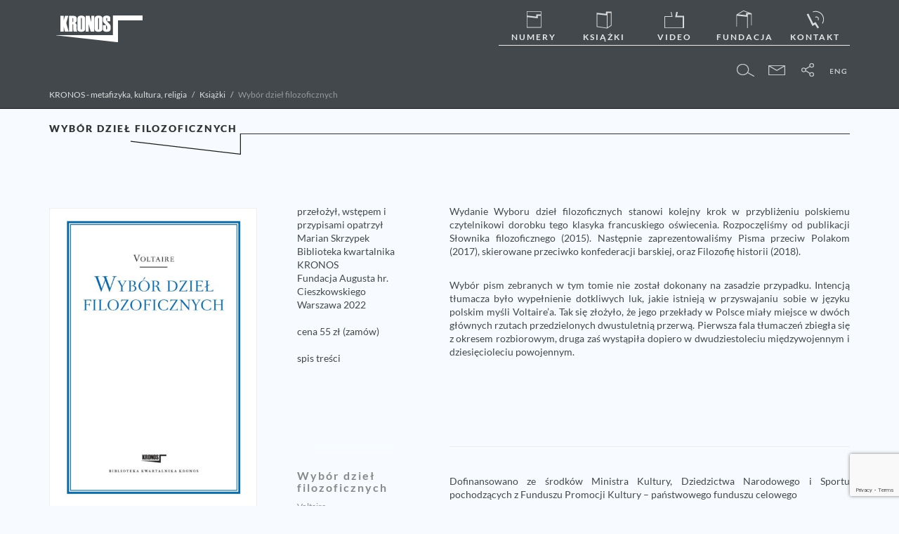

--- FILE ---
content_type: text/html; charset=UTF-8
request_url: https://kronos.org.pl/ksiazki/wybor-dziel-filozoficznych/
body_size: 8868
content:
<!DOCTYPE html>
<!--if lt IE 7html.no-js.ie6.oldie(lang='pl')
-->
<!--if IE 7html.no-js.ie7.oldie(lang='pl')
-->
<!--if IE 8html.no-js.ie8.oldie(lang='pl')
-->
<!--if IE 9html.no-js.ie9(lang='en')
-->
<!-- [if gt IE 9] <!-->
<html  lang="pl-PL">
  <!-- <![endif]-->
  <head>
    <meta charset="utf-8">
    <meta name="viewport" content="width=device-width, user-scalable=no, initial-scale=1.0, minimum-scale=1.0, maximum-scale=1.0">
    <link href="https://kronos.org.pl/wp-content/themes/kronos/css/style.css" rel="stylesheet">
    <link href="https://kronos.org.pl/wp-content/themes/kronos/css/font-awesome.css" rel="stylesheet">
    <meta name='robots' content='index, follow, max-image-preview:large, max-snippet:-1, max-video-preview:-1' />
	<style>img:is([sizes="auto" i], [sizes^="auto," i]) { contain-intrinsic-size: 3000px 1500px }</style>
	
	<!-- This site is optimized with the Yoast SEO plugin v26.6 - https://yoast.com/wordpress/plugins/seo/ -->
	<title>Wybór dzieł filozoficznych - KRONOS - metafizyka, kultura, religia</title>
	<meta name="description" content="Wydanie Wyboru dzieł filozoficznych stanowi kolejny krok w przybliżeniu polskiemu czytelnikowi dorobku tego klasyka francuskiego oświecenia. Rozpoczęliśmy" />
	<link rel="canonical" href="https://kronos.org.pl/ksiazki/wybor-dziel-filozoficznych/" />
	<meta property="og:locale" content="pl_PL" />
	<meta property="og:type" content="article" />
	<meta property="og:title" content="Wybór dzieł filozoficznych - KRONOS - metafizyka, kultura, religia" />
	<meta property="og:description" content="Wydanie Wyboru dzieł filozoficznych stanowi kolejny krok w przybliżeniu polskiemu czytelnikowi dorobku tego klasyka francuskiego oświecenia. Rozpoczęliśmy" />
	<meta property="og:url" content="https://kronos.org.pl/ksiazki/wybor-dziel-filozoficznych/" />
	<meta property="og:site_name" content="KRONOS - metafizyka, kultura, religia" />
	<meta property="article:publisher" content="https://pl-pl.facebook.com/KRONOS-kwartalnik-226191654064747/" />
	<meta property="article:modified_time" content="2022-02-09T22:28:40+00:00" />
	<meta property="og:image" content="https://kronos.org.pl/wp-content/uploads/Voltaire-Wybor-dziel-filozoficznych-okladka.jpg" />
	<meta property="og:image:width" content="1417" />
	<meta property="og:image:height" content="2146" />
	<meta property="og:image:type" content="image/jpeg" />
	<meta name="twitter:card" content="summary_large_image" />
	<script type="application/ld+json" class="yoast-schema-graph">{"@context":"https://schema.org","@graph":[{"@type":"WebPage","@id":"https://kronos.org.pl/ksiazki/wybor-dziel-filozoficznych/","url":"https://kronos.org.pl/ksiazki/wybor-dziel-filozoficznych/","name":"Wybór dzieł filozoficznych - KRONOS - metafizyka, kultura, religia","isPartOf":{"@id":"https://kronos.org.pl/#website"},"primaryImageOfPage":{"@id":"https://kronos.org.pl/ksiazki/wybor-dziel-filozoficznych/#primaryimage"},"image":{"@id":"https://kronos.org.pl/ksiazki/wybor-dziel-filozoficznych/#primaryimage"},"thumbnailUrl":"https://kronos.org.pl/wp-content/uploads/Voltaire-Wybor-dziel-filozoficznych-okladka.jpg","datePublished":"2022-02-09T22:23:59+00:00","dateModified":"2022-02-09T22:28:40+00:00","description":"Wydanie Wyboru dzieł filozoficznych stanowi kolejny krok w przybliżeniu polskiemu czytelnikowi dorobku tego klasyka francuskiego oświecenia. Rozpoczęliśmy","breadcrumb":{"@id":"https://kronos.org.pl/ksiazki/wybor-dziel-filozoficznych/#breadcrumb"},"inLanguage":"pl-PL","potentialAction":[{"@type":"ReadAction","target":["https://kronos.org.pl/ksiazki/wybor-dziel-filozoficznych/"]}]},{"@type":"ImageObject","inLanguage":"pl-PL","@id":"https://kronos.org.pl/ksiazki/wybor-dziel-filozoficznych/#primaryimage","url":"https://kronos.org.pl/wp-content/uploads/Voltaire-Wybor-dziel-filozoficznych-okladka.jpg","contentUrl":"https://kronos.org.pl/wp-content/uploads/Voltaire-Wybor-dziel-filozoficznych-okladka.jpg","width":1417,"height":2146},{"@type":"BreadcrumbList","@id":"https://kronos.org.pl/ksiazki/wybor-dziel-filozoficznych/#breadcrumb","itemListElement":[{"@type":"ListItem","position":1,"name":"Strona główna","item":"https://kronos.org.pl/"},{"@type":"ListItem","position":2,"name":"Książki","item":"https://kronos.org.pl/ksiazki/"},{"@type":"ListItem","position":3,"name":"Wybór dzieł filozoficznych"}]},{"@type":"WebSite","@id":"https://kronos.org.pl/#website","url":"https://kronos.org.pl/","name":"KRONOS - metafizyka, kultura, religia","description":"","potentialAction":[{"@type":"SearchAction","target":{"@type":"EntryPoint","urlTemplate":"https://kronos.org.pl/?s={search_term_string}"},"query-input":{"@type":"PropertyValueSpecification","valueRequired":true,"valueName":"search_term_string"}}],"inLanguage":"pl-PL"}]}</script>
	<!-- / Yoast SEO plugin. -->


		<style>
			.lazyload,
			.lazyloading {
				max-width: 100%;
			}
		</style>
		<style id='classic-theme-styles-inline-css' type='text/css'>
/*! This file is auto-generated */
.wp-block-button__link{color:#fff;background-color:#32373c;border-radius:9999px;box-shadow:none;text-decoration:none;padding:calc(.667em + 2px) calc(1.333em + 2px);font-size:1.125em}.wp-block-file__button{background:#32373c;color:#fff;text-decoration:none}
</style>
<style id='global-styles-inline-css' type='text/css'>
:root{--wp--preset--aspect-ratio--square: 1;--wp--preset--aspect-ratio--4-3: 4/3;--wp--preset--aspect-ratio--3-4: 3/4;--wp--preset--aspect-ratio--3-2: 3/2;--wp--preset--aspect-ratio--2-3: 2/3;--wp--preset--aspect-ratio--16-9: 16/9;--wp--preset--aspect-ratio--9-16: 9/16;--wp--preset--color--black: #000000;--wp--preset--color--cyan-bluish-gray: #abb8c3;--wp--preset--color--white: #ffffff;--wp--preset--color--pale-pink: #f78da7;--wp--preset--color--vivid-red: #cf2e2e;--wp--preset--color--luminous-vivid-orange: #ff6900;--wp--preset--color--luminous-vivid-amber: #fcb900;--wp--preset--color--light-green-cyan: #7bdcb5;--wp--preset--color--vivid-green-cyan: #00d084;--wp--preset--color--pale-cyan-blue: #8ed1fc;--wp--preset--color--vivid-cyan-blue: #0693e3;--wp--preset--color--vivid-purple: #9b51e0;--wp--preset--gradient--vivid-cyan-blue-to-vivid-purple: linear-gradient(135deg,rgba(6,147,227,1) 0%,rgb(155,81,224) 100%);--wp--preset--gradient--light-green-cyan-to-vivid-green-cyan: linear-gradient(135deg,rgb(122,220,180) 0%,rgb(0,208,130) 100%);--wp--preset--gradient--luminous-vivid-amber-to-luminous-vivid-orange: linear-gradient(135deg,rgba(252,185,0,1) 0%,rgba(255,105,0,1) 100%);--wp--preset--gradient--luminous-vivid-orange-to-vivid-red: linear-gradient(135deg,rgba(255,105,0,1) 0%,rgb(207,46,46) 100%);--wp--preset--gradient--very-light-gray-to-cyan-bluish-gray: linear-gradient(135deg,rgb(238,238,238) 0%,rgb(169,184,195) 100%);--wp--preset--gradient--cool-to-warm-spectrum: linear-gradient(135deg,rgb(74,234,220) 0%,rgb(151,120,209) 20%,rgb(207,42,186) 40%,rgb(238,44,130) 60%,rgb(251,105,98) 80%,rgb(254,248,76) 100%);--wp--preset--gradient--blush-light-purple: linear-gradient(135deg,rgb(255,206,236) 0%,rgb(152,150,240) 100%);--wp--preset--gradient--blush-bordeaux: linear-gradient(135deg,rgb(254,205,165) 0%,rgb(254,45,45) 50%,rgb(107,0,62) 100%);--wp--preset--gradient--luminous-dusk: linear-gradient(135deg,rgb(255,203,112) 0%,rgb(199,81,192) 50%,rgb(65,88,208) 100%);--wp--preset--gradient--pale-ocean: linear-gradient(135deg,rgb(255,245,203) 0%,rgb(182,227,212) 50%,rgb(51,167,181) 100%);--wp--preset--gradient--electric-grass: linear-gradient(135deg,rgb(202,248,128) 0%,rgb(113,206,126) 100%);--wp--preset--gradient--midnight: linear-gradient(135deg,rgb(2,3,129) 0%,rgb(40,116,252) 100%);--wp--preset--font-size--small: 13px;--wp--preset--font-size--medium: 20px;--wp--preset--font-size--large: 36px;--wp--preset--font-size--x-large: 42px;--wp--preset--spacing--20: 0.44rem;--wp--preset--spacing--30: 0.67rem;--wp--preset--spacing--40: 1rem;--wp--preset--spacing--50: 1.5rem;--wp--preset--spacing--60: 2.25rem;--wp--preset--spacing--70: 3.38rem;--wp--preset--spacing--80: 5.06rem;--wp--preset--shadow--natural: 6px 6px 9px rgba(0, 0, 0, 0.2);--wp--preset--shadow--deep: 12px 12px 50px rgba(0, 0, 0, 0.4);--wp--preset--shadow--sharp: 6px 6px 0px rgba(0, 0, 0, 0.2);--wp--preset--shadow--outlined: 6px 6px 0px -3px rgba(255, 255, 255, 1), 6px 6px rgba(0, 0, 0, 1);--wp--preset--shadow--crisp: 6px 6px 0px rgba(0, 0, 0, 1);}:where(.is-layout-flex){gap: 0.5em;}:where(.is-layout-grid){gap: 0.5em;}body .is-layout-flex{display: flex;}.is-layout-flex{flex-wrap: wrap;align-items: center;}.is-layout-flex > :is(*, div){margin: 0;}body .is-layout-grid{display: grid;}.is-layout-grid > :is(*, div){margin: 0;}:where(.wp-block-columns.is-layout-flex){gap: 2em;}:where(.wp-block-columns.is-layout-grid){gap: 2em;}:where(.wp-block-post-template.is-layout-flex){gap: 1.25em;}:where(.wp-block-post-template.is-layout-grid){gap: 1.25em;}.has-black-color{color: var(--wp--preset--color--black) !important;}.has-cyan-bluish-gray-color{color: var(--wp--preset--color--cyan-bluish-gray) !important;}.has-white-color{color: var(--wp--preset--color--white) !important;}.has-pale-pink-color{color: var(--wp--preset--color--pale-pink) !important;}.has-vivid-red-color{color: var(--wp--preset--color--vivid-red) !important;}.has-luminous-vivid-orange-color{color: var(--wp--preset--color--luminous-vivid-orange) !important;}.has-luminous-vivid-amber-color{color: var(--wp--preset--color--luminous-vivid-amber) !important;}.has-light-green-cyan-color{color: var(--wp--preset--color--light-green-cyan) !important;}.has-vivid-green-cyan-color{color: var(--wp--preset--color--vivid-green-cyan) !important;}.has-pale-cyan-blue-color{color: var(--wp--preset--color--pale-cyan-blue) !important;}.has-vivid-cyan-blue-color{color: var(--wp--preset--color--vivid-cyan-blue) !important;}.has-vivid-purple-color{color: var(--wp--preset--color--vivid-purple) !important;}.has-black-background-color{background-color: var(--wp--preset--color--black) !important;}.has-cyan-bluish-gray-background-color{background-color: var(--wp--preset--color--cyan-bluish-gray) !important;}.has-white-background-color{background-color: var(--wp--preset--color--white) !important;}.has-pale-pink-background-color{background-color: var(--wp--preset--color--pale-pink) !important;}.has-vivid-red-background-color{background-color: var(--wp--preset--color--vivid-red) !important;}.has-luminous-vivid-orange-background-color{background-color: var(--wp--preset--color--luminous-vivid-orange) !important;}.has-luminous-vivid-amber-background-color{background-color: var(--wp--preset--color--luminous-vivid-amber) !important;}.has-light-green-cyan-background-color{background-color: var(--wp--preset--color--light-green-cyan) !important;}.has-vivid-green-cyan-background-color{background-color: var(--wp--preset--color--vivid-green-cyan) !important;}.has-pale-cyan-blue-background-color{background-color: var(--wp--preset--color--pale-cyan-blue) !important;}.has-vivid-cyan-blue-background-color{background-color: var(--wp--preset--color--vivid-cyan-blue) !important;}.has-vivid-purple-background-color{background-color: var(--wp--preset--color--vivid-purple) !important;}.has-black-border-color{border-color: var(--wp--preset--color--black) !important;}.has-cyan-bluish-gray-border-color{border-color: var(--wp--preset--color--cyan-bluish-gray) !important;}.has-white-border-color{border-color: var(--wp--preset--color--white) !important;}.has-pale-pink-border-color{border-color: var(--wp--preset--color--pale-pink) !important;}.has-vivid-red-border-color{border-color: var(--wp--preset--color--vivid-red) !important;}.has-luminous-vivid-orange-border-color{border-color: var(--wp--preset--color--luminous-vivid-orange) !important;}.has-luminous-vivid-amber-border-color{border-color: var(--wp--preset--color--luminous-vivid-amber) !important;}.has-light-green-cyan-border-color{border-color: var(--wp--preset--color--light-green-cyan) !important;}.has-vivid-green-cyan-border-color{border-color: var(--wp--preset--color--vivid-green-cyan) !important;}.has-pale-cyan-blue-border-color{border-color: var(--wp--preset--color--pale-cyan-blue) !important;}.has-vivid-cyan-blue-border-color{border-color: var(--wp--preset--color--vivid-cyan-blue) !important;}.has-vivid-purple-border-color{border-color: var(--wp--preset--color--vivid-purple) !important;}.has-vivid-cyan-blue-to-vivid-purple-gradient-background{background: var(--wp--preset--gradient--vivid-cyan-blue-to-vivid-purple) !important;}.has-light-green-cyan-to-vivid-green-cyan-gradient-background{background: var(--wp--preset--gradient--light-green-cyan-to-vivid-green-cyan) !important;}.has-luminous-vivid-amber-to-luminous-vivid-orange-gradient-background{background: var(--wp--preset--gradient--luminous-vivid-amber-to-luminous-vivid-orange) !important;}.has-luminous-vivid-orange-to-vivid-red-gradient-background{background: var(--wp--preset--gradient--luminous-vivid-orange-to-vivid-red) !important;}.has-very-light-gray-to-cyan-bluish-gray-gradient-background{background: var(--wp--preset--gradient--very-light-gray-to-cyan-bluish-gray) !important;}.has-cool-to-warm-spectrum-gradient-background{background: var(--wp--preset--gradient--cool-to-warm-spectrum) !important;}.has-blush-light-purple-gradient-background{background: var(--wp--preset--gradient--blush-light-purple) !important;}.has-blush-bordeaux-gradient-background{background: var(--wp--preset--gradient--blush-bordeaux) !important;}.has-luminous-dusk-gradient-background{background: var(--wp--preset--gradient--luminous-dusk) !important;}.has-pale-ocean-gradient-background{background: var(--wp--preset--gradient--pale-ocean) !important;}.has-electric-grass-gradient-background{background: var(--wp--preset--gradient--electric-grass) !important;}.has-midnight-gradient-background{background: var(--wp--preset--gradient--midnight) !important;}.has-small-font-size{font-size: var(--wp--preset--font-size--small) !important;}.has-medium-font-size{font-size: var(--wp--preset--font-size--medium) !important;}.has-large-font-size{font-size: var(--wp--preset--font-size--large) !important;}.has-x-large-font-size{font-size: var(--wp--preset--font-size--x-large) !important;}
:where(.wp-block-post-template.is-layout-flex){gap: 1.25em;}:where(.wp-block-post-template.is-layout-grid){gap: 1.25em;}
:where(.wp-block-columns.is-layout-flex){gap: 2em;}:where(.wp-block-columns.is-layout-grid){gap: 2em;}
:root :where(.wp-block-pullquote){font-size: 1.5em;line-height: 1.6;}
</style>
<link rel='stylesheet' id='wpo_min-header-0-css' href='https://kronos.org.pl/wp-content/cache/wpo-minify/1767592366/assets/wpo-minify-header-250a36c3.min.css' type='text/css' media='all' />
<script type="text/javascript" src="https://kronos.org.pl/wp-content/cache/wpo-minify/1767592366/assets/wpo-minify-header-1d83226c.min.js" id="wpo_min-header-0-js"></script>
<link rel="https://api.w.org/" href="https://kronos.org.pl/wp-json/" /><link rel="EditURI" type="application/rsd+xml" title="RSD" href="https://kronos.org.pl/xmlrpc.php?rsd" />
<meta name="generator" content="WordPress 6.8.3" />
<link rel='shortlink' href='https://kronos.org.pl/?p=5708' />
<link rel="alternate" title="oEmbed (JSON)" type="application/json+oembed" href="https://kronos.org.pl/wp-json/oembed/1.0/embed?url=https%3A%2F%2Fkronos.org.pl%2Fksiazki%2Fwybor-dziel-filozoficznych%2F" />
<link rel="alternate" title="oEmbed (XML)" type="text/xml+oembed" href="https://kronos.org.pl/wp-json/oembed/1.0/embed?url=https%3A%2F%2Fkronos.org.pl%2Fksiazki%2Fwybor-dziel-filozoficznych%2F&#038;format=xml" />
<script type="text/javascript">
(function(url){
	if(/(?:Chrome\/26\.0\.1410\.63 Safari\/537\.31|WordfenceTestMonBot)/.test(navigator.userAgent)){ return; }
	var addEvent = function(evt, handler) {
		if (window.addEventListener) {
			document.addEventListener(evt, handler, false);
		} else if (window.attachEvent) {
			document.attachEvent('on' + evt, handler);
		}
	};
	var removeEvent = function(evt, handler) {
		if (window.removeEventListener) {
			document.removeEventListener(evt, handler, false);
		} else if (window.detachEvent) {
			document.detachEvent('on' + evt, handler);
		}
	};
	var evts = 'contextmenu dblclick drag dragend dragenter dragleave dragover dragstart drop keydown keypress keyup mousedown mousemove mouseout mouseover mouseup mousewheel scroll'.split(' ');
	var logHuman = function() {
		if (window.wfLogHumanRan) { return; }
		window.wfLogHumanRan = true;
		var wfscr = document.createElement('script');
		wfscr.type = 'text/javascript';
		wfscr.async = true;
		wfscr.src = url + '&r=' + Math.random();
		(document.getElementsByTagName('head')[0]||document.getElementsByTagName('body')[0]).appendChild(wfscr);
		for (var i = 0; i < evts.length; i++) {
			removeEvent(evts[i], logHuman);
		}
	};
	for (var i = 0; i < evts.length; i++) {
		addEvent(evts[i], logHuman);
	}
})('//kronos.org.pl/?wordfence_lh=1&hid=87FC289AF9D4E85D9819C85800B58890');
</script>		<script>
			document.documentElement.className = document.documentElement.className.replace('no-js', 'js');
		</script>
				<style>
			.no-js img.lazyload {
				display: none;
			}

			figure.wp-block-image img.lazyloading {
				min-width: 150px;
			}

			.lazyload,
			.lazyloading {
				--smush-placeholder-width: 100px;
				--smush-placeholder-aspect-ratio: 1/1;
				width: var(--smush-image-width, var(--smush-placeholder-width)) !important;
				aspect-ratio: var(--smush-image-aspect-ratio, var(--smush-placeholder-aspect-ratio)) !important;
			}

						.lazyload, .lazyloading {
				opacity: 0;
			}

			.lazyloaded {
				opacity: 1;
				transition: opacity 400ms;
				transition-delay: 0ms;
			}

					</style>
		  </head>
  <body>
    <!-- topbar-->
    <div class="topbar">
      <div class="container">
        <div class="row">
          <div class="col-md-12">
            <!-- logo-->
            
            <nav id="kmenu" class="topbar-menu">
                <div class="logo">
                    <a href="https://kronos.org.pl" title=""><img data-src="https://kronos.org.pl/wp-content/themes/kronos/img/logo.png" alt="Kronos" src="[data-uri]" class="lazyload" style="--smush-placeholder-width: 123px; --smush-placeholder-aspect-ratio: 123/38;"></a>                </div>
              <div id="head-mobile"></div>
              <div class="button"></div>
              <ul class="menu">
                    <li><a href="/numery/"><img data-src="//kronos.org.pl/wp-content/themes/kronos/img/icon-01.png" src="[data-uri]" class="lazyload" style="--smush-placeholder-width: 32px; --smush-placeholder-aspect-ratio: 32/32;"><span>Numery</span></a></li>
<li><a href="/ksiazki/"><img data-src="//kronos.org.pl/wp-content/themes/kronos/img/icon-02.png" src="[data-uri]" class="lazyload" style="--smush-placeholder-width: 32px; --smush-placeholder-aspect-ratio: 32/32;"><span>Książki</span></a></li>
<li><a href="https://kronos.org.pl/video/"><img data-src="//kronos.org.pl/wp-content/uploads/2017/11/telewizor_icon.png" src="[data-uri]" class="lazyload" style="--smush-placeholder-width: 32px; --smush-placeholder-aspect-ratio: 32/32;"><span>video<span></a></li>
<li><a href="https://kronos.org.pl/fundacja-augusta-hr-cieszkowskiego/"><img data-src="//kronos.org.pl/wp-content/themes/kronos/img/icon-03.png" src="[data-uri]" class="lazyload" style="--smush-placeholder-width: 32px; --smush-placeholder-aspect-ratio: 32/32;"><span>Fundacja</span></a></li>
<li><a href="https://kronos.org.pl/kontakt/"><img data-src="//kronos.org.pl/wp-content/themes/kronos/img/icon-05.png" src="[data-uri]" class="lazyload" style="--smush-placeholder-width: 32px; --smush-placeholder-aspect-ratio: 32/32;"><span>Kontakt</span></a></li>
                  
              </ul>
            </nav>
           
          </div>
        </div>
        <div class="row">
          <div class="col-md-12">
            <!-- subbar-->
            <div data-subbar class="subbar">
              <!-- subbar-nav-->
              <div class="subbar-nav"><img data-src="https://kronos.org.pl/wp-content/themes/kronos/img/icon_szukaj.png" alt="" data-subbarbtn="#search" class="btn-fa lazyload" src="[data-uri]" style="--smush-placeholder-width: 32px; --smush-placeholder-aspect-ratio: 32/32;"><img data-src="https://kronos.org.pl/wp-content/themes/kronos/img/icon_newsletter.png" alt="" data-subbarbtn="#newsletter" class="btn-fa lazyload" src="[data-uri]" style="--smush-placeholder-width: 32px; --smush-placeholder-aspect-ratio: 32/32;"><img data-src="https://kronos.org.pl/wp-content/themes/kronos/img/icon_social.png" alt="" data-subbarbtn="#share" class="btn-fa lazyload" src="[data-uri]" style="--smush-placeholder-width: 32px; --smush-placeholder-aspect-ratio: 32/32;"><a href="/english/" class="btn-fa"><img data-src="https://kronos.org.pl/wp-content/themes/kronos/img/icon_eng.png" alt="" src="[data-uri]" class="lazyload" style="--smush-placeholder-width: 32px; --smush-placeholder-aspect-ratio: 32/32;"></a>
                
              </div>
              <!-- subbar-content-->
              <div class="subbar-content">
                <div data-subbarcontent="#search" class="item">
                  <form action="/" class="subbar-form search">
                    <input type="text" name="s" placeholder="Szukaj w serwisie">
                    <button class="btn-search">Szukaj</button>
                  </form>
                </div>
                <div data-subbarcontent="#newsletter" class="item">
                    
<div class="wpcf7 no-js" id="wpcf7-f2856-o1" lang="pl-PL" dir="ltr" data-wpcf7-id="2856">
<div class="screen-reader-response"><p role="status" aria-live="polite" aria-atomic="true"></p> <ul></ul></div>
<form action="/ksiazki/wybor-dziel-filozoficznych/#wpcf7-f2856-o1" method="post" class="wpcf7-form init subbar-form newsletter" aria-label="Formularz kontaktowy" novalidate="novalidate" data-status="init">
<fieldset class="hidden-fields-container"><input type="hidden" name="_wpcf7" value="2856" /><input type="hidden" name="_wpcf7_version" value="6.1.4" /><input type="hidden" name="_wpcf7_locale" value="pl_PL" /><input type="hidden" name="_wpcf7_unit_tag" value="wpcf7-f2856-o1" /><input type="hidden" name="_wpcf7_container_post" value="0" /><input type="hidden" name="_wpcf7_posted_data_hash" value="" /><input type="hidden" name="_wpcf7cf_hidden_group_fields" value="[]" /><input type="hidden" name="_wpcf7cf_hidden_groups" value="[]" /><input type="hidden" name="_wpcf7cf_visible_groups" value="[]" /><input type="hidden" name="_wpcf7cf_repeaters" value="[]" /><input type="hidden" name="_wpcf7cf_steps" value="{}" /><input type="hidden" name="_wpcf7cf_options" value="{&quot;form_id&quot;:2856,&quot;conditions&quot;:[],&quot;settings&quot;:{&quot;animation&quot;:&quot;yes&quot;,&quot;animation_intime&quot;:200,&quot;animation_outtime&quot;:200,&quot;conditions_ui&quot;:&quot;normal&quot;,&quot;notice_dismissed&quot;:false,&quot;notice_dismissed_update-cf7-5.8.7&quot;:true,&quot;notice_dismissed_rollback-cf7-5.8.7&quot;:true}}" /><input type="hidden" name="_wpcf7_recaptcha_response" value="" />
</fieldset>
<p><span class="wpcf7-form-control-wrap" data-name="your-email"><input size="40" maxlength="400" class="wpcf7-form-control wpcf7-email wpcf7-validates-as-required wpcf7-text wpcf7-validates-as-email" aria-required="true" aria-invalid="false" placeholder="Podaj adres Email" value="" type="email" name="your-email" /></span><button class="btn-search">Wyślij</button>
</p><div class="wpcf7-response-output" aria-hidden="true"></div>
</form>
</div>
                    
                </div>
                <div data-subbarcontent="#share" class="item">
                  <div class="share">
                      <a href="https://plus.google.com/share?url=https%3A%2F%2Fkronos.org.pl%2Fksiazki%2Fwybor-dziel-filozoficznych%2F" class="fa fa-google-plus"></a>
                      <a href="https://www.facebook.com/sharer/sharer.php?u=https%3A%2F%2Fkronos.org.pl%2Fksiazki%2Fwybor-dziel-filozoficznych%2F" class="fa fa-facebook"></a>
                      <a href="https://twitter.com/home?status=https%3A%2F%2Fkronos.org.pl%2Fksiazki%2Fwybor-dziel-filozoficznych%2F" class="fa fa-twitter"></a></div>
                </div>
                <div data-subbarcontent="#language" class="item">English</div>
              </div>
            </div>
            <!-- \.subbar-->
          </div>
        </div>
        <div class="row">
          <div class="col-md-12">
              
            <div class="topbar-breadcrumb">
              <ul class="breadcrumb" typeof="BreadcrumbList" vocab="http://schema.org/">
                    <!-- Breadcrumb NavXT 5.5.2 -->
<li class="home"><span property="itemListElement" typeof="ListItem"><a property="item" typeof="WebPage" title="KRONOS - metafizyka, kultura, religia." href="https://kronos.org.pl" class="home"><span property="name">KRONOS - metafizyka, kultura, religia</span></a><meta property="position" content="1"></span></li>
<li><span property="itemListElement" typeof="ListItem"><a property="item" typeof="WebPage" title="Książki." href="https://kronos.org.pl/ksiazki/" class="post post-ksiazki-archive"><span property="name">Książki</span></a><meta property="position" content="2"></span></li>
<li class="current_item"><span property="itemListElement" typeof="ListItem"><span property="name">Wybór dzieł filozoficznych</span><meta property="position" content="3"></span></li>
              </ul>
            </div>
          </div>
        </div>
      </div>
    </div>
<section class="section-mix">
                      <div class="container">
                        <div class="row">
                          <div class="col-md-12">
                            <header ><h1 class="k-h"><span>Wybór dzieł filozoficznych</span></h1>
                            </header>
                          </div>
                        </div>
                      </div>
                    </section><section class="section-booklist">
      <div class="container">
        <div class="row">
          <div class="col-md-12">
            <div class="book-article">
              <div class="cover"><a href="https://kronos.org.pl/ksiazki/wybor-dziel-filozoficznych/" title="Wybór dzieł filozoficznych"><img data-src="https://kronos.org.pl/wp-content/uploads/Voltaire-Wybor-dziel-filozoficznych-okladka-450x682.jpg" src="[data-uri]" class="lazyload" style="--smush-placeholder-width: 450px; --smush-placeholder-aspect-ratio: 450/682;"></a></div>
              <div class="info">
                <div class="table-contents">
                   przełożył, wstępem i przypisami opatrzył Marian Skrzypek<br />
Biblioteka kwartalnika KRONOS<br />
Fundacja Augusta hr. Cieszkowskiego<br />
Warszawa 2022<br />
<br />
cena 55 zł (<a href="https://www.motyleksiazkowe.pl/nauki-humanistyczne/52918-wybor-dziel-filozoficznych-9788365787637.html" target="_blank" rel="noopener">zamów</a>)<br />
<br />
<a href="https://kronos.org.pl/wp-content/uploads/spis-tresci_Voltaire_Wybor-dziel-filozoficznych.pdf" target="_blank" rel="noopener">spis treści</a>  
                </div>
                

                <div class="number-contents">
                  <div class="header"><b></b></div>
                  <div class="item"></div>
                  <div class="more">Wybór dzieł filozoficznych</div>                  <div class="project-cover">Voltaire</div>           
                </div>
              </div>
              <div class="description auto-height"><p style="text-align: justify;">Wydanie Wyboru dzieł filozoficznych stanowi kolejny krok w przybliżeniu polskiemu czytelnikowi dorobku tego klasyka francuskiego oświecenia. Rozpoczęliśmy od publikacji Słownika filozoficznego (2015). Następnie zaprezentowaliśmy Pisma przeciw Polakom (2017), skierowane przeciwko konfederacji barskiej, oraz Filozofię historii (2018).</p><br />
<p style="text-align: justify;">Wybór pism zebranych w tym tomie nie został dokonany na zasadzie przypadku. Intencją tłumacza było wypełnienie dotkliwych luk, jakie istnieją w przyswajaniu sobie w języku polskim myśli Voltaire’a. Tak się złożyło, że jego przekłady w Polsce miały miejsce w dwóch głównych rzutach przedzielonych dwustuletnią przerwą. Pierwsza fala tłumaczeń zbiegła się z okresem rozbiorowym, druga zaś wystąpiła dopiero w dwudziestoleciu międzywojennym i dziesięcioleciu powojennym.</p><br />
&nbsp;<br />
<br />
&nbsp;<br />
<br />
<hr /><br />
<p style="text-align: justify;">Dofinansowano ze środków Ministra Kultury, Dziedzictwa Narodowego i Sportu pochodzących z Funduszu Promocji Kultury – państwowego funduszu celowego</p></div>            </div>
<div class="book-pagination">
                <div class="clearfix">
                  <div class="prev"><a href="https://kronos.org.pl/ksiazki/odczarowanie-swiata/" class="p-link"><img data-src="https://kronos.org.pl/wp-content/uploads/okladka_Gauchet-Odczarowanie-swiata-138x138.jpg" alt="" src="[data-uri]" class="lazyload" style="--smush-placeholder-width: 138px; --smush-placeholder-aspect-ratio: 138/138;"></a></div>
                  <div class="all"></div>
                  <div class="next"><a href="https://kronos.org.pl/ksiazki/malebranche/" class="p-link"><img data-src="https://kronos.org.pl/wp-content/uploads/Alain-Badiou-Malebranche-okladka-s-138x138.jpg" alt="" src="[data-uri]" class="lazyload" style="--smush-placeholder-width: 138px; --smush-placeholder-aspect-ratio: 138/138;"></a></div>
                </div>
                <div class="clearfix">
                  <div class="prev"><a href="https://kronos.org.pl/ksiazki/odczarowanie-swiata/"  class="k-link k-link-small before">Poprzednia książka</a></div>                 
                  <div class="all"><a href="https://kronos.org.pl/ksiazki/"  class="k-link k-link-small bottom">Wszystkie książki</a></div>
                 <div class="next"><a href="https://kronos.org.pl/ksiazki/malebranche/"  class="k-link k-link-small after">Następna książka</a></div>
                </div>
              </div>            
          </div>
        </div>
      </div>
    </section>
<!--
<article id="post-5708" class="post-5708 ksiazki type-ksiazki status-publish has-post-thumbnail hentry">
	<header class="entry-header">
		<h1 class="entry-title">Wybór dzieł filozoficznych</h1>	</header> .entry-header 


	<div class="entry-content">
		<p style="text-align: justify;">Wydanie Wyboru dzieł filozoficznych stanowi kolejny krok w przybliżeniu polskiemu czytelnikowi dorobku tego klasyka francuskiego oświecenia. Rozpoczęliśmy od publikacji Słownika filozoficznego (2015). Następnie zaprezentowaliśmy Pisma przeciw Polakom (2017), skierowane przeciwko konfederacji barskiej, oraz Filozofię historii (2018).</p>
<p style="text-align: justify;">Wybór pism zebranych w tym tomie nie został dokonany na zasadzie przypadku. Intencją tłumacza było wypełnienie dotkliwych luk, jakie istnieją w przyswajaniu sobie w języku polskim myśli Voltaire’a. Tak się złożyło, że jego przekłady w Polsce miały miejsce w dwóch głównych rzutach przedzielonych dwustuletnią przerwą. Pierwsza fala tłumaczeń zbiegła się z okresem rozbiorowym, druga zaś wystąpiła dopiero w dwudziestoleciu międzywojennym i dziesięcioleciu powojennym.</p>
&nbsp;

&nbsp;

<hr />
<p style="text-align: justify;">Dofinansowano ze środków Ministra Kultury, Dziedzictwa Narodowego i Sportu pochodzących z Funduszu Promocji Kultury – państwowego funduszu celowego</p>	</div> .entry-content 

</article> #post-## -->

<footer>
      <div class="container">
        <div class="row">
          <div class="col-md-4"><div
			
			class="so-widget-sow-editor so-widget-sow-editor-base"
			
		>NUMERY
<div class="siteorigin-widget-tinymce textwidget">
	<p><span style="color: #dedede;"><a href="https://kronos.org.pl/numery/kronos-1-52-2020/" style="color: #dedede;">2020</a>  <a href="http://kronos.org.pl/numery/kronos-1-282014/" style="color: #dedede;">2014</a></span><br />
<span style="color: #dedede;"><a href="https://kronos.org.pl/numery/kronos-1-48-2019/" style="color: #dedede;">2019</a>  <a href="http://kronos.org.pl/numery/kronos-1-242013/" style="color: #dedede;">2013</a></span><br />
<span style="color: #dedede;"><a href="http://kronos.org.pl/numery/kronos-1-442018" style="color: #dedede;">2018</a>  <a href="http://kronos.org.pl/numery/kronos-1-202012/" style="color: #dedede;">2012</a></span><br />
<span style="color: #dedede;"><a href="http://kronos.org.pl/numery/kronos-1-402017/" style="color: #dedede;">2017</a>  <a href="http://kronos.org.pl/numery/kronos-1-362016/" style="color: #dedede;"></a><a href="http://kronos.org.pl/numery/kronos-1-162011/" style="color: #dedede;">2011</a>   </span><br />
<span style="color: #dedede;"><a href="https://kronos.org.pl/numery/kronos-1-362016/" style="color: #dedede;">2016</a>  <a href="http://kronos.org.pl/numery/kronos-1-122010/" style="color: #dedede;">2010</a></span><br />
<span style="color: #dedede;"><a href="http://kronos.org.pl/numery/kronos-1-322015/" style="color: #dedede;">2015</a>  <a href="http://kronos.org.pl/numery/kronos-1-2-92009/" style="color: #dedede;">2009<br />
</a><a href="http://kronos.org.pl/kronos-program-telewizyjny/" style="color: #dedede;">program telewizyjny</a></span><br />
<span style="color: #dedede;"><a href="http://kronos.org.pl/najwazniejsze-pytania-filozofii/" style="color: #dedede;">najważniejsze pytania filozofii</a><br />
</span></p>
</div>
</div></div>
          <div class="col-md-4">KSIĄŻKI<div class="menu-footer_menu_2-container"><ul id="menu-footer_menu_2" ><li id="menu-item-3240" class="menu-item menu-item-type-post_type menu-item-object-page menu-item-3240"><a href="https://kronos.org.pl/nasze-serie-wydawnicze/">Nasze serie wydawnicze</a></li>
<li id="menu-item-2876" class="menu-item menu-item-type-custom menu-item-object-custom menu-item-2876"><a href="http://kronos.org.pl/nasze-serie-wydawnicze/#bp">Biblioteka Platońska</a></li>
<li id="menu-item-2877" class="menu-item menu-item-type-custom menu-item-object-custom menu-item-2877"><a href="/nasze-serie-wydawnicze/#bkk">Biblioteka Kwartalnika Kronos</a></li>
<li id="menu-item-2878" class="menu-item menu-item-type-custom menu-item-object-custom menu-item-2878"><a href="/nasze-serie-wydawnicze/#kfn">Klasycy Filozofii Niemieckiej / Komentarze</a></li>
<li id="menu-item-3231" class="menu-item menu-item-type-custom menu-item-object-custom menu-item-3231"><a href="/nasze-serie-wydawnicze/#kpn">Klasycy Polskiej Nowoczesności</a></li>
<li id="menu-item-3232" class="menu-item menu-item-type-custom menu-item-object-custom menu-item-3232"><a href="/nasze-serie-wydawnicze/#kft">Kronos. Filozofia Techniki</a></li>
</ul></div></div>
          <div class="col-md-4"><div class="menu-footer_menu_3-container"><ul id="menu-footer_menu_3" ><li id="menu-item-3234" class="menu-item menu-item-type-post_type menu-item-object-page menu-item-3234"><a href="https://kronos.org.pl/kontakt/">Kontakt</a></li>
<li id="menu-item-3248" class="menu-item menu-item-type-taxonomy menu-item-object-category menu-item-3248"><a href="https://kronos.org.pl/aktualnosci/">Aktualności</a></li>
<li id="menu-item-2880" class="menu-item menu-item-type-post_type menu-item-object-page menu-item-2880"><a href="https://kronos.org.pl/fundacja-augusta-hr-cieszkowskiego/">Fundacja Augusta hr. Cieszkowskiego</a></li>
<li id="menu-item-2881" class="menu-item menu-item-type-post_type menu-item-object-page menu-item-2881"><a href="https://kronos.org.pl/redakcja/">Redakcja kwartalnika Kronos</a></li>
<li id="menu-item-3238" class="menu-item menu-item-type-post_type menu-item-object-page menu-item-3238"><a href="https://kronos.org.pl/zasady-skladania-do-publikacji-i-recenzowania-artykulow/">Zasady składania do publikacji i recenzowania artykułów</a></li>
<li id="menu-item-3241" class="menu-item menu-item-type-post_type menu-item-object-page menu-item-3241"><a href="https://kronos.org.pl/english/">Kronos – Philosophical Journal</a></li>
<li id="menu-item-3242" class="menu-item menu-item-type-post_type menu-item-object-page menu-item-3242"><a href="https://kronos.org.pl/english/submission-guidelines-and-style-sheet-for-manuscripts/">Submission Guidelines &#038; Style Sheet for Manuscripts</a></li>
<li id="menu-item-3296" class="menu-item menu-item-type-custom menu-item-object-custom menu-item-3296"><a>PROJEKT STRONY:<br />Marta Pokorska</a></li>
</ul></div></div>
        </div>
      </div>
    </footer>
    <!-- Scripts-->
    <script src="https://kronos.org.pl/wp-content/themes/kronos/js/jquery-1.12.4.js"></script>
    <script src="https://kronos.org.pl/wp-content/themes/kronos/js/owl.carousel.js"></script>
    <script src="https://kronos.org.pl/wp-content/themes/kronos/js/isotope.pkgd.min.js"></script>
    <script src="https://kronos.org.pl/wp-content/themes/kronos/js/freewall.js"></script>    
    <script src="https://kronos.org.pl/wp-content/themes/kronos/js/main.js"></script>
<script>
      $(function () {
          $(".free-wall").each(function () {
              var wall = new Freewall(this);
              wall.reset({
                  selector: '.brick',
                  cellW: 320,
                  cellH: 320,
                  fixSize: 0,
                  gutterY: 20,
                  gutterX: 20,
                  onResize: function () {
                      wall.fitWidth();
                  }
              })
              wall.fitWidth();
          });
          $(window).trigger("resize");
      });
    </script>    
    <script type="speculationrules">
{"prefetch":[{"source":"document","where":{"and":[{"href_matches":"\/*"},{"not":{"href_matches":["\/wp-*.php","\/wp-admin\/*","\/wp-content\/uploads\/*","\/wp-content\/*","\/wp-content\/plugins\/*","\/wp-content\/themes\/kronos\/*","\/*\\?(.+)"]}},{"not":{"selector_matches":"a[rel~=\"nofollow\"]"}},{"not":{"selector_matches":".no-prefetch, .no-prefetch a"}}]},"eagerness":"conservative"}]}
</script>
<script type="text/javascript" src="https://kronos.org.pl/wp-content/cache/wpo-minify/1767592366/assets/wpo-minify-footer-6fa90d04.min.js" id="wpo_min-footer-0-js"></script>
<script type="text/javascript" id="wpo_min-footer-1-js-extra">
/* <![CDATA[ */
var wpcf7cf_global_settings = {"ajaxurl":"https:\/\/kronos.org.pl\/wp-admin\/admin-ajax.php"};
/* ]]> */
</script>
<script type="text/javascript" src="https://kronos.org.pl/wp-content/cache/wpo-minify/1767592366/assets/wpo-minify-footer-ae700f2d.min.js" id="wpo_min-footer-1-js"></script>
<script type="text/javascript" src="https://www.google.com/recaptcha/api.js?render=6Ld6DPEaAAAAAAIvOVr9cWQqypcGxAN472E2gUgx&amp;ver=3.0" id="google-recaptcha-js"></script>
<script type="text/javascript" src="https://kronos.org.pl/wp-content/cache/wpo-minify/1767592366/assets/wpo-minify-footer-52c30684.min.js" id="wpo_min-footer-3-js"></script>
<script type="text/javascript" src="https://kronos.org.pl/wp-content/cache/wpo-minify/1767592366/assets/wpo-minify-footer-724e07ce.min.js" id="wpo_min-footer-4-js"></script>
<script type="text/javascript" src="https://kronos.org.pl/wp-content/cache/wpo-minify/1767592366/assets/wpo-minify-footer-76e307f8.min.js" id="wpo_min-footer-5-js"></script>
  </body>
</html>

--- FILE ---
content_type: text/html; charset=utf-8
request_url: https://www.google.com/recaptcha/api2/anchor?ar=1&k=6Ld6DPEaAAAAAAIvOVr9cWQqypcGxAN472E2gUgx&co=aHR0cHM6Ly9rcm9ub3Mub3JnLnBsOjQ0Mw..&hl=en&v=PoyoqOPhxBO7pBk68S4YbpHZ&size=invisible&anchor-ms=20000&execute-ms=30000&cb=ajw68netittj
body_size: 48664
content:
<!DOCTYPE HTML><html dir="ltr" lang="en"><head><meta http-equiv="Content-Type" content="text/html; charset=UTF-8">
<meta http-equiv="X-UA-Compatible" content="IE=edge">
<title>reCAPTCHA</title>
<style type="text/css">
/* cyrillic-ext */
@font-face {
  font-family: 'Roboto';
  font-style: normal;
  font-weight: 400;
  font-stretch: 100%;
  src: url(//fonts.gstatic.com/s/roboto/v48/KFO7CnqEu92Fr1ME7kSn66aGLdTylUAMa3GUBHMdazTgWw.woff2) format('woff2');
  unicode-range: U+0460-052F, U+1C80-1C8A, U+20B4, U+2DE0-2DFF, U+A640-A69F, U+FE2E-FE2F;
}
/* cyrillic */
@font-face {
  font-family: 'Roboto';
  font-style: normal;
  font-weight: 400;
  font-stretch: 100%;
  src: url(//fonts.gstatic.com/s/roboto/v48/KFO7CnqEu92Fr1ME7kSn66aGLdTylUAMa3iUBHMdazTgWw.woff2) format('woff2');
  unicode-range: U+0301, U+0400-045F, U+0490-0491, U+04B0-04B1, U+2116;
}
/* greek-ext */
@font-face {
  font-family: 'Roboto';
  font-style: normal;
  font-weight: 400;
  font-stretch: 100%;
  src: url(//fonts.gstatic.com/s/roboto/v48/KFO7CnqEu92Fr1ME7kSn66aGLdTylUAMa3CUBHMdazTgWw.woff2) format('woff2');
  unicode-range: U+1F00-1FFF;
}
/* greek */
@font-face {
  font-family: 'Roboto';
  font-style: normal;
  font-weight: 400;
  font-stretch: 100%;
  src: url(//fonts.gstatic.com/s/roboto/v48/KFO7CnqEu92Fr1ME7kSn66aGLdTylUAMa3-UBHMdazTgWw.woff2) format('woff2');
  unicode-range: U+0370-0377, U+037A-037F, U+0384-038A, U+038C, U+038E-03A1, U+03A3-03FF;
}
/* math */
@font-face {
  font-family: 'Roboto';
  font-style: normal;
  font-weight: 400;
  font-stretch: 100%;
  src: url(//fonts.gstatic.com/s/roboto/v48/KFO7CnqEu92Fr1ME7kSn66aGLdTylUAMawCUBHMdazTgWw.woff2) format('woff2');
  unicode-range: U+0302-0303, U+0305, U+0307-0308, U+0310, U+0312, U+0315, U+031A, U+0326-0327, U+032C, U+032F-0330, U+0332-0333, U+0338, U+033A, U+0346, U+034D, U+0391-03A1, U+03A3-03A9, U+03B1-03C9, U+03D1, U+03D5-03D6, U+03F0-03F1, U+03F4-03F5, U+2016-2017, U+2034-2038, U+203C, U+2040, U+2043, U+2047, U+2050, U+2057, U+205F, U+2070-2071, U+2074-208E, U+2090-209C, U+20D0-20DC, U+20E1, U+20E5-20EF, U+2100-2112, U+2114-2115, U+2117-2121, U+2123-214F, U+2190, U+2192, U+2194-21AE, U+21B0-21E5, U+21F1-21F2, U+21F4-2211, U+2213-2214, U+2216-22FF, U+2308-230B, U+2310, U+2319, U+231C-2321, U+2336-237A, U+237C, U+2395, U+239B-23B7, U+23D0, U+23DC-23E1, U+2474-2475, U+25AF, U+25B3, U+25B7, U+25BD, U+25C1, U+25CA, U+25CC, U+25FB, U+266D-266F, U+27C0-27FF, U+2900-2AFF, U+2B0E-2B11, U+2B30-2B4C, U+2BFE, U+3030, U+FF5B, U+FF5D, U+1D400-1D7FF, U+1EE00-1EEFF;
}
/* symbols */
@font-face {
  font-family: 'Roboto';
  font-style: normal;
  font-weight: 400;
  font-stretch: 100%;
  src: url(//fonts.gstatic.com/s/roboto/v48/KFO7CnqEu92Fr1ME7kSn66aGLdTylUAMaxKUBHMdazTgWw.woff2) format('woff2');
  unicode-range: U+0001-000C, U+000E-001F, U+007F-009F, U+20DD-20E0, U+20E2-20E4, U+2150-218F, U+2190, U+2192, U+2194-2199, U+21AF, U+21E6-21F0, U+21F3, U+2218-2219, U+2299, U+22C4-22C6, U+2300-243F, U+2440-244A, U+2460-24FF, U+25A0-27BF, U+2800-28FF, U+2921-2922, U+2981, U+29BF, U+29EB, U+2B00-2BFF, U+4DC0-4DFF, U+FFF9-FFFB, U+10140-1018E, U+10190-1019C, U+101A0, U+101D0-101FD, U+102E0-102FB, U+10E60-10E7E, U+1D2C0-1D2D3, U+1D2E0-1D37F, U+1F000-1F0FF, U+1F100-1F1AD, U+1F1E6-1F1FF, U+1F30D-1F30F, U+1F315, U+1F31C, U+1F31E, U+1F320-1F32C, U+1F336, U+1F378, U+1F37D, U+1F382, U+1F393-1F39F, U+1F3A7-1F3A8, U+1F3AC-1F3AF, U+1F3C2, U+1F3C4-1F3C6, U+1F3CA-1F3CE, U+1F3D4-1F3E0, U+1F3ED, U+1F3F1-1F3F3, U+1F3F5-1F3F7, U+1F408, U+1F415, U+1F41F, U+1F426, U+1F43F, U+1F441-1F442, U+1F444, U+1F446-1F449, U+1F44C-1F44E, U+1F453, U+1F46A, U+1F47D, U+1F4A3, U+1F4B0, U+1F4B3, U+1F4B9, U+1F4BB, U+1F4BF, U+1F4C8-1F4CB, U+1F4D6, U+1F4DA, U+1F4DF, U+1F4E3-1F4E6, U+1F4EA-1F4ED, U+1F4F7, U+1F4F9-1F4FB, U+1F4FD-1F4FE, U+1F503, U+1F507-1F50B, U+1F50D, U+1F512-1F513, U+1F53E-1F54A, U+1F54F-1F5FA, U+1F610, U+1F650-1F67F, U+1F687, U+1F68D, U+1F691, U+1F694, U+1F698, U+1F6AD, U+1F6B2, U+1F6B9-1F6BA, U+1F6BC, U+1F6C6-1F6CF, U+1F6D3-1F6D7, U+1F6E0-1F6EA, U+1F6F0-1F6F3, U+1F6F7-1F6FC, U+1F700-1F7FF, U+1F800-1F80B, U+1F810-1F847, U+1F850-1F859, U+1F860-1F887, U+1F890-1F8AD, U+1F8B0-1F8BB, U+1F8C0-1F8C1, U+1F900-1F90B, U+1F93B, U+1F946, U+1F984, U+1F996, U+1F9E9, U+1FA00-1FA6F, U+1FA70-1FA7C, U+1FA80-1FA89, U+1FA8F-1FAC6, U+1FACE-1FADC, U+1FADF-1FAE9, U+1FAF0-1FAF8, U+1FB00-1FBFF;
}
/* vietnamese */
@font-face {
  font-family: 'Roboto';
  font-style: normal;
  font-weight: 400;
  font-stretch: 100%;
  src: url(//fonts.gstatic.com/s/roboto/v48/KFO7CnqEu92Fr1ME7kSn66aGLdTylUAMa3OUBHMdazTgWw.woff2) format('woff2');
  unicode-range: U+0102-0103, U+0110-0111, U+0128-0129, U+0168-0169, U+01A0-01A1, U+01AF-01B0, U+0300-0301, U+0303-0304, U+0308-0309, U+0323, U+0329, U+1EA0-1EF9, U+20AB;
}
/* latin-ext */
@font-face {
  font-family: 'Roboto';
  font-style: normal;
  font-weight: 400;
  font-stretch: 100%;
  src: url(//fonts.gstatic.com/s/roboto/v48/KFO7CnqEu92Fr1ME7kSn66aGLdTylUAMa3KUBHMdazTgWw.woff2) format('woff2');
  unicode-range: U+0100-02BA, U+02BD-02C5, U+02C7-02CC, U+02CE-02D7, U+02DD-02FF, U+0304, U+0308, U+0329, U+1D00-1DBF, U+1E00-1E9F, U+1EF2-1EFF, U+2020, U+20A0-20AB, U+20AD-20C0, U+2113, U+2C60-2C7F, U+A720-A7FF;
}
/* latin */
@font-face {
  font-family: 'Roboto';
  font-style: normal;
  font-weight: 400;
  font-stretch: 100%;
  src: url(//fonts.gstatic.com/s/roboto/v48/KFO7CnqEu92Fr1ME7kSn66aGLdTylUAMa3yUBHMdazQ.woff2) format('woff2');
  unicode-range: U+0000-00FF, U+0131, U+0152-0153, U+02BB-02BC, U+02C6, U+02DA, U+02DC, U+0304, U+0308, U+0329, U+2000-206F, U+20AC, U+2122, U+2191, U+2193, U+2212, U+2215, U+FEFF, U+FFFD;
}
/* cyrillic-ext */
@font-face {
  font-family: 'Roboto';
  font-style: normal;
  font-weight: 500;
  font-stretch: 100%;
  src: url(//fonts.gstatic.com/s/roboto/v48/KFO7CnqEu92Fr1ME7kSn66aGLdTylUAMa3GUBHMdazTgWw.woff2) format('woff2');
  unicode-range: U+0460-052F, U+1C80-1C8A, U+20B4, U+2DE0-2DFF, U+A640-A69F, U+FE2E-FE2F;
}
/* cyrillic */
@font-face {
  font-family: 'Roboto';
  font-style: normal;
  font-weight: 500;
  font-stretch: 100%;
  src: url(//fonts.gstatic.com/s/roboto/v48/KFO7CnqEu92Fr1ME7kSn66aGLdTylUAMa3iUBHMdazTgWw.woff2) format('woff2');
  unicode-range: U+0301, U+0400-045F, U+0490-0491, U+04B0-04B1, U+2116;
}
/* greek-ext */
@font-face {
  font-family: 'Roboto';
  font-style: normal;
  font-weight: 500;
  font-stretch: 100%;
  src: url(//fonts.gstatic.com/s/roboto/v48/KFO7CnqEu92Fr1ME7kSn66aGLdTylUAMa3CUBHMdazTgWw.woff2) format('woff2');
  unicode-range: U+1F00-1FFF;
}
/* greek */
@font-face {
  font-family: 'Roboto';
  font-style: normal;
  font-weight: 500;
  font-stretch: 100%;
  src: url(//fonts.gstatic.com/s/roboto/v48/KFO7CnqEu92Fr1ME7kSn66aGLdTylUAMa3-UBHMdazTgWw.woff2) format('woff2');
  unicode-range: U+0370-0377, U+037A-037F, U+0384-038A, U+038C, U+038E-03A1, U+03A3-03FF;
}
/* math */
@font-face {
  font-family: 'Roboto';
  font-style: normal;
  font-weight: 500;
  font-stretch: 100%;
  src: url(//fonts.gstatic.com/s/roboto/v48/KFO7CnqEu92Fr1ME7kSn66aGLdTylUAMawCUBHMdazTgWw.woff2) format('woff2');
  unicode-range: U+0302-0303, U+0305, U+0307-0308, U+0310, U+0312, U+0315, U+031A, U+0326-0327, U+032C, U+032F-0330, U+0332-0333, U+0338, U+033A, U+0346, U+034D, U+0391-03A1, U+03A3-03A9, U+03B1-03C9, U+03D1, U+03D5-03D6, U+03F0-03F1, U+03F4-03F5, U+2016-2017, U+2034-2038, U+203C, U+2040, U+2043, U+2047, U+2050, U+2057, U+205F, U+2070-2071, U+2074-208E, U+2090-209C, U+20D0-20DC, U+20E1, U+20E5-20EF, U+2100-2112, U+2114-2115, U+2117-2121, U+2123-214F, U+2190, U+2192, U+2194-21AE, U+21B0-21E5, U+21F1-21F2, U+21F4-2211, U+2213-2214, U+2216-22FF, U+2308-230B, U+2310, U+2319, U+231C-2321, U+2336-237A, U+237C, U+2395, U+239B-23B7, U+23D0, U+23DC-23E1, U+2474-2475, U+25AF, U+25B3, U+25B7, U+25BD, U+25C1, U+25CA, U+25CC, U+25FB, U+266D-266F, U+27C0-27FF, U+2900-2AFF, U+2B0E-2B11, U+2B30-2B4C, U+2BFE, U+3030, U+FF5B, U+FF5D, U+1D400-1D7FF, U+1EE00-1EEFF;
}
/* symbols */
@font-face {
  font-family: 'Roboto';
  font-style: normal;
  font-weight: 500;
  font-stretch: 100%;
  src: url(//fonts.gstatic.com/s/roboto/v48/KFO7CnqEu92Fr1ME7kSn66aGLdTylUAMaxKUBHMdazTgWw.woff2) format('woff2');
  unicode-range: U+0001-000C, U+000E-001F, U+007F-009F, U+20DD-20E0, U+20E2-20E4, U+2150-218F, U+2190, U+2192, U+2194-2199, U+21AF, U+21E6-21F0, U+21F3, U+2218-2219, U+2299, U+22C4-22C6, U+2300-243F, U+2440-244A, U+2460-24FF, U+25A0-27BF, U+2800-28FF, U+2921-2922, U+2981, U+29BF, U+29EB, U+2B00-2BFF, U+4DC0-4DFF, U+FFF9-FFFB, U+10140-1018E, U+10190-1019C, U+101A0, U+101D0-101FD, U+102E0-102FB, U+10E60-10E7E, U+1D2C0-1D2D3, U+1D2E0-1D37F, U+1F000-1F0FF, U+1F100-1F1AD, U+1F1E6-1F1FF, U+1F30D-1F30F, U+1F315, U+1F31C, U+1F31E, U+1F320-1F32C, U+1F336, U+1F378, U+1F37D, U+1F382, U+1F393-1F39F, U+1F3A7-1F3A8, U+1F3AC-1F3AF, U+1F3C2, U+1F3C4-1F3C6, U+1F3CA-1F3CE, U+1F3D4-1F3E0, U+1F3ED, U+1F3F1-1F3F3, U+1F3F5-1F3F7, U+1F408, U+1F415, U+1F41F, U+1F426, U+1F43F, U+1F441-1F442, U+1F444, U+1F446-1F449, U+1F44C-1F44E, U+1F453, U+1F46A, U+1F47D, U+1F4A3, U+1F4B0, U+1F4B3, U+1F4B9, U+1F4BB, U+1F4BF, U+1F4C8-1F4CB, U+1F4D6, U+1F4DA, U+1F4DF, U+1F4E3-1F4E6, U+1F4EA-1F4ED, U+1F4F7, U+1F4F9-1F4FB, U+1F4FD-1F4FE, U+1F503, U+1F507-1F50B, U+1F50D, U+1F512-1F513, U+1F53E-1F54A, U+1F54F-1F5FA, U+1F610, U+1F650-1F67F, U+1F687, U+1F68D, U+1F691, U+1F694, U+1F698, U+1F6AD, U+1F6B2, U+1F6B9-1F6BA, U+1F6BC, U+1F6C6-1F6CF, U+1F6D3-1F6D7, U+1F6E0-1F6EA, U+1F6F0-1F6F3, U+1F6F7-1F6FC, U+1F700-1F7FF, U+1F800-1F80B, U+1F810-1F847, U+1F850-1F859, U+1F860-1F887, U+1F890-1F8AD, U+1F8B0-1F8BB, U+1F8C0-1F8C1, U+1F900-1F90B, U+1F93B, U+1F946, U+1F984, U+1F996, U+1F9E9, U+1FA00-1FA6F, U+1FA70-1FA7C, U+1FA80-1FA89, U+1FA8F-1FAC6, U+1FACE-1FADC, U+1FADF-1FAE9, U+1FAF0-1FAF8, U+1FB00-1FBFF;
}
/* vietnamese */
@font-face {
  font-family: 'Roboto';
  font-style: normal;
  font-weight: 500;
  font-stretch: 100%;
  src: url(//fonts.gstatic.com/s/roboto/v48/KFO7CnqEu92Fr1ME7kSn66aGLdTylUAMa3OUBHMdazTgWw.woff2) format('woff2');
  unicode-range: U+0102-0103, U+0110-0111, U+0128-0129, U+0168-0169, U+01A0-01A1, U+01AF-01B0, U+0300-0301, U+0303-0304, U+0308-0309, U+0323, U+0329, U+1EA0-1EF9, U+20AB;
}
/* latin-ext */
@font-face {
  font-family: 'Roboto';
  font-style: normal;
  font-weight: 500;
  font-stretch: 100%;
  src: url(//fonts.gstatic.com/s/roboto/v48/KFO7CnqEu92Fr1ME7kSn66aGLdTylUAMa3KUBHMdazTgWw.woff2) format('woff2');
  unicode-range: U+0100-02BA, U+02BD-02C5, U+02C7-02CC, U+02CE-02D7, U+02DD-02FF, U+0304, U+0308, U+0329, U+1D00-1DBF, U+1E00-1E9F, U+1EF2-1EFF, U+2020, U+20A0-20AB, U+20AD-20C0, U+2113, U+2C60-2C7F, U+A720-A7FF;
}
/* latin */
@font-face {
  font-family: 'Roboto';
  font-style: normal;
  font-weight: 500;
  font-stretch: 100%;
  src: url(//fonts.gstatic.com/s/roboto/v48/KFO7CnqEu92Fr1ME7kSn66aGLdTylUAMa3yUBHMdazQ.woff2) format('woff2');
  unicode-range: U+0000-00FF, U+0131, U+0152-0153, U+02BB-02BC, U+02C6, U+02DA, U+02DC, U+0304, U+0308, U+0329, U+2000-206F, U+20AC, U+2122, U+2191, U+2193, U+2212, U+2215, U+FEFF, U+FFFD;
}
/* cyrillic-ext */
@font-face {
  font-family: 'Roboto';
  font-style: normal;
  font-weight: 900;
  font-stretch: 100%;
  src: url(//fonts.gstatic.com/s/roboto/v48/KFO7CnqEu92Fr1ME7kSn66aGLdTylUAMa3GUBHMdazTgWw.woff2) format('woff2');
  unicode-range: U+0460-052F, U+1C80-1C8A, U+20B4, U+2DE0-2DFF, U+A640-A69F, U+FE2E-FE2F;
}
/* cyrillic */
@font-face {
  font-family: 'Roboto';
  font-style: normal;
  font-weight: 900;
  font-stretch: 100%;
  src: url(//fonts.gstatic.com/s/roboto/v48/KFO7CnqEu92Fr1ME7kSn66aGLdTylUAMa3iUBHMdazTgWw.woff2) format('woff2');
  unicode-range: U+0301, U+0400-045F, U+0490-0491, U+04B0-04B1, U+2116;
}
/* greek-ext */
@font-face {
  font-family: 'Roboto';
  font-style: normal;
  font-weight: 900;
  font-stretch: 100%;
  src: url(//fonts.gstatic.com/s/roboto/v48/KFO7CnqEu92Fr1ME7kSn66aGLdTylUAMa3CUBHMdazTgWw.woff2) format('woff2');
  unicode-range: U+1F00-1FFF;
}
/* greek */
@font-face {
  font-family: 'Roboto';
  font-style: normal;
  font-weight: 900;
  font-stretch: 100%;
  src: url(//fonts.gstatic.com/s/roboto/v48/KFO7CnqEu92Fr1ME7kSn66aGLdTylUAMa3-UBHMdazTgWw.woff2) format('woff2');
  unicode-range: U+0370-0377, U+037A-037F, U+0384-038A, U+038C, U+038E-03A1, U+03A3-03FF;
}
/* math */
@font-face {
  font-family: 'Roboto';
  font-style: normal;
  font-weight: 900;
  font-stretch: 100%;
  src: url(//fonts.gstatic.com/s/roboto/v48/KFO7CnqEu92Fr1ME7kSn66aGLdTylUAMawCUBHMdazTgWw.woff2) format('woff2');
  unicode-range: U+0302-0303, U+0305, U+0307-0308, U+0310, U+0312, U+0315, U+031A, U+0326-0327, U+032C, U+032F-0330, U+0332-0333, U+0338, U+033A, U+0346, U+034D, U+0391-03A1, U+03A3-03A9, U+03B1-03C9, U+03D1, U+03D5-03D6, U+03F0-03F1, U+03F4-03F5, U+2016-2017, U+2034-2038, U+203C, U+2040, U+2043, U+2047, U+2050, U+2057, U+205F, U+2070-2071, U+2074-208E, U+2090-209C, U+20D0-20DC, U+20E1, U+20E5-20EF, U+2100-2112, U+2114-2115, U+2117-2121, U+2123-214F, U+2190, U+2192, U+2194-21AE, U+21B0-21E5, U+21F1-21F2, U+21F4-2211, U+2213-2214, U+2216-22FF, U+2308-230B, U+2310, U+2319, U+231C-2321, U+2336-237A, U+237C, U+2395, U+239B-23B7, U+23D0, U+23DC-23E1, U+2474-2475, U+25AF, U+25B3, U+25B7, U+25BD, U+25C1, U+25CA, U+25CC, U+25FB, U+266D-266F, U+27C0-27FF, U+2900-2AFF, U+2B0E-2B11, U+2B30-2B4C, U+2BFE, U+3030, U+FF5B, U+FF5D, U+1D400-1D7FF, U+1EE00-1EEFF;
}
/* symbols */
@font-face {
  font-family: 'Roboto';
  font-style: normal;
  font-weight: 900;
  font-stretch: 100%;
  src: url(//fonts.gstatic.com/s/roboto/v48/KFO7CnqEu92Fr1ME7kSn66aGLdTylUAMaxKUBHMdazTgWw.woff2) format('woff2');
  unicode-range: U+0001-000C, U+000E-001F, U+007F-009F, U+20DD-20E0, U+20E2-20E4, U+2150-218F, U+2190, U+2192, U+2194-2199, U+21AF, U+21E6-21F0, U+21F3, U+2218-2219, U+2299, U+22C4-22C6, U+2300-243F, U+2440-244A, U+2460-24FF, U+25A0-27BF, U+2800-28FF, U+2921-2922, U+2981, U+29BF, U+29EB, U+2B00-2BFF, U+4DC0-4DFF, U+FFF9-FFFB, U+10140-1018E, U+10190-1019C, U+101A0, U+101D0-101FD, U+102E0-102FB, U+10E60-10E7E, U+1D2C0-1D2D3, U+1D2E0-1D37F, U+1F000-1F0FF, U+1F100-1F1AD, U+1F1E6-1F1FF, U+1F30D-1F30F, U+1F315, U+1F31C, U+1F31E, U+1F320-1F32C, U+1F336, U+1F378, U+1F37D, U+1F382, U+1F393-1F39F, U+1F3A7-1F3A8, U+1F3AC-1F3AF, U+1F3C2, U+1F3C4-1F3C6, U+1F3CA-1F3CE, U+1F3D4-1F3E0, U+1F3ED, U+1F3F1-1F3F3, U+1F3F5-1F3F7, U+1F408, U+1F415, U+1F41F, U+1F426, U+1F43F, U+1F441-1F442, U+1F444, U+1F446-1F449, U+1F44C-1F44E, U+1F453, U+1F46A, U+1F47D, U+1F4A3, U+1F4B0, U+1F4B3, U+1F4B9, U+1F4BB, U+1F4BF, U+1F4C8-1F4CB, U+1F4D6, U+1F4DA, U+1F4DF, U+1F4E3-1F4E6, U+1F4EA-1F4ED, U+1F4F7, U+1F4F9-1F4FB, U+1F4FD-1F4FE, U+1F503, U+1F507-1F50B, U+1F50D, U+1F512-1F513, U+1F53E-1F54A, U+1F54F-1F5FA, U+1F610, U+1F650-1F67F, U+1F687, U+1F68D, U+1F691, U+1F694, U+1F698, U+1F6AD, U+1F6B2, U+1F6B9-1F6BA, U+1F6BC, U+1F6C6-1F6CF, U+1F6D3-1F6D7, U+1F6E0-1F6EA, U+1F6F0-1F6F3, U+1F6F7-1F6FC, U+1F700-1F7FF, U+1F800-1F80B, U+1F810-1F847, U+1F850-1F859, U+1F860-1F887, U+1F890-1F8AD, U+1F8B0-1F8BB, U+1F8C0-1F8C1, U+1F900-1F90B, U+1F93B, U+1F946, U+1F984, U+1F996, U+1F9E9, U+1FA00-1FA6F, U+1FA70-1FA7C, U+1FA80-1FA89, U+1FA8F-1FAC6, U+1FACE-1FADC, U+1FADF-1FAE9, U+1FAF0-1FAF8, U+1FB00-1FBFF;
}
/* vietnamese */
@font-face {
  font-family: 'Roboto';
  font-style: normal;
  font-weight: 900;
  font-stretch: 100%;
  src: url(//fonts.gstatic.com/s/roboto/v48/KFO7CnqEu92Fr1ME7kSn66aGLdTylUAMa3OUBHMdazTgWw.woff2) format('woff2');
  unicode-range: U+0102-0103, U+0110-0111, U+0128-0129, U+0168-0169, U+01A0-01A1, U+01AF-01B0, U+0300-0301, U+0303-0304, U+0308-0309, U+0323, U+0329, U+1EA0-1EF9, U+20AB;
}
/* latin-ext */
@font-face {
  font-family: 'Roboto';
  font-style: normal;
  font-weight: 900;
  font-stretch: 100%;
  src: url(//fonts.gstatic.com/s/roboto/v48/KFO7CnqEu92Fr1ME7kSn66aGLdTylUAMa3KUBHMdazTgWw.woff2) format('woff2');
  unicode-range: U+0100-02BA, U+02BD-02C5, U+02C7-02CC, U+02CE-02D7, U+02DD-02FF, U+0304, U+0308, U+0329, U+1D00-1DBF, U+1E00-1E9F, U+1EF2-1EFF, U+2020, U+20A0-20AB, U+20AD-20C0, U+2113, U+2C60-2C7F, U+A720-A7FF;
}
/* latin */
@font-face {
  font-family: 'Roboto';
  font-style: normal;
  font-weight: 900;
  font-stretch: 100%;
  src: url(//fonts.gstatic.com/s/roboto/v48/KFO7CnqEu92Fr1ME7kSn66aGLdTylUAMa3yUBHMdazQ.woff2) format('woff2');
  unicode-range: U+0000-00FF, U+0131, U+0152-0153, U+02BB-02BC, U+02C6, U+02DA, U+02DC, U+0304, U+0308, U+0329, U+2000-206F, U+20AC, U+2122, U+2191, U+2193, U+2212, U+2215, U+FEFF, U+FFFD;
}

</style>
<link rel="stylesheet" type="text/css" href="https://www.gstatic.com/recaptcha/releases/PoyoqOPhxBO7pBk68S4YbpHZ/styles__ltr.css">
<script nonce="IvK-TQ61RreqLpXkCgWA9g" type="text/javascript">window['__recaptcha_api'] = 'https://www.google.com/recaptcha/api2/';</script>
<script type="text/javascript" src="https://www.gstatic.com/recaptcha/releases/PoyoqOPhxBO7pBk68S4YbpHZ/recaptcha__en.js" nonce="IvK-TQ61RreqLpXkCgWA9g">
      
    </script></head>
<body><div id="rc-anchor-alert" class="rc-anchor-alert"></div>
<input type="hidden" id="recaptcha-token" value="[base64]">
<script type="text/javascript" nonce="IvK-TQ61RreqLpXkCgWA9g">
      recaptcha.anchor.Main.init("[\x22ainput\x22,[\x22bgdata\x22,\x22\x22,\[base64]/[base64]/UltIKytdPWE6KGE8MjA0OD9SW0grK109YT4+NnwxOTI6KChhJjY0NTEyKT09NTUyOTYmJnErMTxoLmxlbmd0aCYmKGguY2hhckNvZGVBdChxKzEpJjY0NTEyKT09NTYzMjA/[base64]/MjU1OlI/[base64]/[base64]/[base64]/[base64]/[base64]/[base64]/[base64]/[base64]/[base64]/[base64]\x22,\[base64]\\u003d\\u003d\x22,\x22fMKoBsOnfEoKwpQWw6JMC0rChWnCjVLCocO5w5QnWMOuWUQEwpEUJMOJAAA/[base64]/woZmw4JBJgkuw6/DlsKuUjPDhRIuwq/[base64]/CssKEwqXChMOywotrWVEFIhQLfGcNWcOKwpHCiSzDg0swwp1fw5bDl8KTw64Gw7PCjMKfaQAow7wRYcKwZDzDtsOdPMKraRBcw6jDlTHDm8K+Q1slAcOGwqPDmQUAwrnDgMOhw41uw6bCpAhOF8KtRsOKDHLDhMKJS1RRwrsYYMO5DW/DpHVLwocjwqQLwp9GSiLCoCjCg0/DkTrDlFrDj8OTAxtfaDUZwo/DrmgNw4TCgMOXw48Twp3DqsOrRFoNw45uwqVfdMK1OnTCrUPDqsKxbFFSEUTDnMKncAfCmmsTw6Edw7oVGg8vMFTCgMK5cFzCo8KlR8KXQcOlwqZrXcKeX1Q3w5HDoVPDuhwOw7QrVQh5w6VzwojDqUHDiT8DClV7w4vDtcKTw6EqwpkmP8Krwoc/wpzCqMO4w6vDlhnDnMOYw6bCqEwSOjfCo8OCw7dOSMOrw6xOw4fCoSRWw5FNQ3NLKMOLwo1vwpDCt8Kkw65+f8K/HcOLecKSFmxPw6gZw5/CnMO5w6XCsU7CrkJ4aFscw5rCnRU9w79bL8KFwrB+b8O8KRd9ZkAlcMKuwrrChC0xOMKZwqpHWsOeJsKOwpDDk0I8w4/CvsKXwp1ww50hW8OXwpzCpjDCncKZwq3DlMOOUsKXUDfDiSzCuiPDhcKPwo/Cs8Oxw41ywrs+w5HDtVDCtMOIwoLCm17DrsKIO04EwrMLw4pWbcKpwrYyRsKKw6TDggDDjHfDgjY5w4NSwpDDvRrDmMK1b8OawpLCqsORw4A9DTfDsyZdwodZwr94wqRBw4xJC8KRABXCl8Oaw6/Co8KkVE1hwpVVahFew6fDjnPChkhsZMOSNwTDki/Du8KiwqbDgT4lw7bCjcKiw50IPMKawo/Dji7DsmbDmEEwwo/Di0HDtl0vM8ODPsK7wqnDiyHCkRrCncKqwq8Jwq59IcKhw782w7sHVMOKwpgyJcOQb3RfMMODB8OAeSIaw54Qw6TClcKowoxTwoLCkgPDtSxnRynCoSHDtcKpw61ZwqvDth3Ci28YwqvDpcK1w5jCgTolwpLDiFPCu8KGb8Krw5rDqMKdwo/DqG4nwrpEwrXCiMOTM8K+wpzCl28sAQZZWcK3wqtMWyYxw4JEX8Kjw5nCiMKkMiPDq8OtYMKIU8OHEWE/[base64]/[base64]/Cp8K8wqkDwoF/w4xtDMKRw6YaY8KRw6UXI2nDijdACjbCnWbCoi8Kw4rCvTXDo8KVw5LCsRseYcK7flU7SMOaSsOiwqTDrMOTw6A/[base64]/DpDfCmxbCnMOVwrnDg8O/cn/[base64]/[base64]/[base64]/[base64]/ChcKvSFJzwpAkdSrCjFjDtx7Ch8KGV3dmwpzDulXCuMOSw7vCn8K1JTwVacOtw4nDnQDDocOWNntgwqMnw4fCggDDqzxuIsOfw4vCkMO4Fn3Dl8K8UhfDqsKQETrChcKaTHXChzgyFMKrGcKZwr3CqsOfwoPCqG/ChMKfwrkJBsOgwo1xw6TCjHPDtXLCn8KdHFXCpyLCjsKuC0zDi8OWw4/CiH1nG8OwYy/DiMKTRsOQWcKXw7cEwrtgwoXDjMK5woDCrcOJw5kcw4rDisOuwrHDsTTDvF1tXzxmYmlow6h2esOjwqVMw7vDj1QvUEbCswwZwqY0wrpnw6bDuRXCnCFDw4jCmV0QwrjDvw/[base64]/DmMOqMsO/w6how6nCqAXCnAB7eRbCkMKnw6BIaGPCsmfDlcKLUWvDln06ET7CqSDDscKLw7ZgWndnIMO1w4vCk0ddwqHDkcOZw5wiwpFCw5Uywqg0GcKHwpXCsMKEw6U1HldrWcKeK1XCt8KGUcKRw7U1w6Y1w49oY0Uiwr3Cj8OKw4bDoU4ow5l/wp0kw5YuwozCumXCoQ/[base64]/K8K8PDUVNsOZYGlHLXobwp15w6TDvETDgl3DmMOOSDXDpg/CiMKaAMKiwpzClMOcw4MhwrjDrnXCgEIxFVQXw7/Cl0PDqMOOworDrMKyLcKtw6AQEVsRwoMWQV4BD2VMIcKtZBjDlcK1RxIswoMLwpHDocKxS8KgQgjCiztjw4YlCFDCnFATBcOUwoTDqE/Cr1xneMOfdExbwr/DkEQsw6MudMKewo3CrcOOLsOxw6zCl0jDuURSw41qwpLDrMObwq97OsKkw63DgcKhw6AdCsKHVsOxCHXCnj/Ds8KNw5g4VcOSBcK5w7MwJMKHw4rCr1YNw6TDsAPDjQcUNhxMwowJPMK4w6PDjFHDksKqwqrDthAeIMO8X8KhNG/DvAHCgjUYKCPDl3xpEMOkUBXDnsKdw45wFnjDk0HDr3HDh8OBDsKOYsKQw7fDvcOBwpZ2JGxQwpzCkMOoA8O9Czgpw5Uew6vCiRUGw6DCgMK8wq7CoMOAw7E7JWVCO8OlWMKew5bCjsOPLTzDhsKSw6Ixe8KMwr9Cw61/w73DvMOLCcKUfmF0WsKDRT7DjMKwAn1XwoU3wrs3U8KSccKrb0lTw58dwr/CtsKWXnDCh8KXwr/CulM+X8KaeEwaIsOOTgXCiMK6VsKPeMKUB3nCgwzCgMKIZEwQcQtRwo4taSFHwrLCmhHClyDDlhPCuiczHMOaIisjw45qwp/DgMKrw4bDn8OvZD1Twq7CpClTw7MLRT8FezvChEDCqXDCq8KIwrw7w5vCh8Ogw71aBhwkTcOGw5DCkjDDrHXCvcOdMcKdwo/CiXzCgsK+JMKPwpwVGxR+fcOEw4hVJQvDv8OtN8KHw5jDgGluWg7Dv2Qywowewq/DtlPCnCkCw73DksK/wpYKwr7Co2MWJMO1RVAYwoZxOsK4ewXCs8KJeRLDll0jwrdSRsK+BsOxw4V6b8Khdj3Di3Zdwr8vwpVaVjsXQ8OkSsKWwq8SSsKMZ8K4OlMWw7fDokPDj8OMwqBWJzgYThwKw5DCisONw4nCh8OITD/[base64]/[base64]/CrjUDw7bDtcOtw7fDpMKEwoF+w79Zwp7Cg8OUw6LDv8OYJsKJRWPDocKnIMORYh7DvcOjC0LCtMKYT0TCkMK7PMO1a8OXwppaw7oSwrZGwrfDvC/DhMOLUMKRw5LDuQvDhCE+DjvCl3Q4TF7DrBXCu07DjxPDncK8w6lvw4HCk8ObwogMw58lUisywqwpUMORV8OvJcKhwqQAw6U/w5XCuz7Cs8KiYcKww5DChMKAwr18GzPCtxXCu8KtwqPCpHtCWw1Vw5JpKMKXwqdhfMO8w7pTw6FKecOlHTNywpTDssOHDsO+w6VJe0HChgDCiRjDonAGaALCpW/CmMOBbkRYw65owo3CtkZwRQksScKGFQrCn8OiPMOhwo5qG8Ozw5Q0wr/Dr8OLw6IFw4kTw5BFfMKUw6spdkfDlX1Hwog5w6nCi8OYJg46UsOPMyPDpFrCqCpmIR4fwpFZwoXDngXDowzCjVRpwo/[base64]/DqsKcdx5Aw7HDklFNbzxlQMKPw4dOSMKGwobCr2/DqgxcecOUGDPCs8OVwq3DqsKXwoXDtkJGWSQvTQlSNMKew7R1bH3DvsKeJsODQx/[base64]/[base64]/CjMO3wpHCsDFsWMO4w6p8Y8O9w5hXbMKAw4HDvQZawp5cwqTCi3waW8O1w67DtsOkNsOKwpfDrsKLLcOswrbDiHJVe2tfSALCi8Kow5o+P8OSNzFswqjDiVzDtTfDg38UNMK7wpMVA8KBwqU9wrDCtcONE3PCvMKbX2fCpEXCksOCBcOuw5LCiUY9wojCnsO/[base64]/DsHTCqRNUPTzChsO7wrkXZS4Qw7HCilx5wovCq8KvMsO+wooWwqtQwplNwol1woTDnVXCngzDlDfDhg/CvzNVMcOfFcKjXlzDsg3DnR8ED8KywrLDmMKOw7sXdsONBMOPwp3CkMKXKG3DlsOswqUTwrFfw4XClMOFaEnClcKMCcOsw4HDnsKNwrVWwp09HjLDjcKbYnPCiRbCrlA2YlwsQMOOw6/CmkxJNWbCu8KmDMOnY8OkPgMaYGwICCnCrmTDmsK0w5fCo8KSwrR8wqXDihrCoDLCghHCt8Osw5nCucOUwoQawr0IHj1UTlRow5rDgR/DsizClxfDoMKNJSttXVA1wqA+wrFycMKgw5x0WiDDksKPw5nDtsOHZ8OAaMKbw6nDi8KbwprDkR/CkcOWw4zDusKOGWYawrvChMOTwpHDtwRmw5/DncK6w4LCrAkKw4UyAcK0TRbCusK7w7kIQMOmP3rDrHU+Cl9wQMKgw5hdMSPDhWjCgQRFPRdGcCjDrsOCwqnCk1HDkQwCazF/woEFCk1uwojCncK5w7pNw6pcwqzDnMKfwqM5w6M2w73DljPCnnrChsKawoPDkjrCjELDv8OHwoEHw5BEwrl3bcOOwrXDjCEEH8KOw5EffcONE8OHT8KfXSFwCcKpJsOfS0klRFlXw4JMw6fDs3IfScKoC14vwpppHnzCgRzDkMOYwo0Awp3CjsKHwq/Dui3Dpks3wr4ZecOuw7hHwqTDksO/KcOWw4jCtRNZw6lPMsORw6ksViNOw5LDgMOaX8O9w5VHSzLChMK5bsOqw7TDv8OAwqphVcOCwoPCjsO/bsK+AljDlMOiwqTCpxrDvTPCscKGwo3CqcO3f8O4wrLCg8O3UGbCtnvDlXvDhsOSwqMYwpHDjQQ7w48VwppIEMOGwrzClAnCvcKlY8KEcBJwFcKcMRPCg8KKOTxxD8K1asKjw6tsw4HCkDJEJMOFwrUWSCXDssKPw7/DmMKmwpRbw6/Dm2xmRcKrw71RehrDmsKJWMOPwpPDkMO/fsOrMsKdwolkE2w5wrHDlgQFaMOFw7nCqXowVsKIwp5Qwoo4LDo6wptSEmRJwrM7w5sxUCpFwqjDjsOKwpsawppjKwXDmMOHZxDDnsKtccOtwrTDk2sEAsO9w7BywolIwpdsw44BOW/DlDbDjMOoN8OGw4AbQMKqwqrCrMODwrArwqtSTj8Nw4bDuMO6DT5CSQbCiMOlw6cewpQzW3A3w5nCrsOnwqDDmWrDqcOvwrcJI8ONRXt2HCN+w5bDo3PCgsOmAMOqwo9Xw79Vw4F9fHTCrnxxEUhfcFvChA7CosOQwqd6wo/CiMOOR8OWw5wow5vDo1nDjAvCkChrHX9JAcOYGXBnwqTCnXlEEcKTw4ZST0jDs1RTw6oxw7BlAzjDqwcAw7fDpMK6wrBcP8KMw4MKXXnDoQ5AZ3h9wrzCscKwTiApwonDt8Ovw4bCg8OoVsKNw5/ChsKXw5ttw4jDhsOVw5cLwqjCjcODw4XDhyQew6fCnQfDpMKxb07CmhLCmE/[base64]/Di8KpEMKKW8OaT2PDqEMPbi47M8KGwqkIw4/[base64]/Dv0EHUcOpH0/ClEvDncKkw4lTwoHDp8Obwq4GHG3DpxAUwr8gG8O8d25yU8Kqwq1xQ8OpwrfDr8ONNQPCtsKKw6nCgzLDmsKyw6zDn8KIwqM1wol/Txt3w63CvylGecK8wqfCvcKzRMOAw77ClMKzwq9uRlB5MsO7PcKgwq82CsOtEsOmJsO2w6/[base64]/CucO0wpcQw5nDlcOLw5nDkVctTGVBERAWXArCiMO7w6LCn8OKdRQDBjjCjsK4LjdYw7gIGVEdwqB6dgtac8K0w6nDsFIoasK3NcKHR8Ojw4Fow67Dog5aw4rDqMO6P8K1JsK5LcONwrkgYG/CtknCjsOgWsO/fyvDtVA2BAtiwrIEw7LDlMKew49mc8OowppFw4PCsgpDwqfDugrDicKOPClGw7p+LR4Uw4HCjV/[base64]/DgMKow6Nzw6nDhVQFwq5OdMKkwqzCu8KWJMKZGgLCjAV9c0PCh8K4KUrCl0rDocKGw7rDqsKgw4YKFQvCn3XCr240wqBibMKnIsKgPm3Dl8KUwrkCwpZCdXbCnE/Cr8KAGwt0MSU7bnXCp8KAwpINw5TCt8KPwqhzBWMPLVoYUcOQIcOmwpJUWcKKw6kWwotXw43DiRnDpjLChMKiW00+w5zCswMLw4HCmsK/w5UKwqtxFMKowr4HEsKDwqY0w6rDlMOQaMOAw4vDhMOyHsOABsOhRcK0BHbCpFfDkxhXw5fCgB9gVnHCj8OAAMO9w6tewqAYecOgwrjCqcKrZhjChwR7w7PDqjDDkl02wptUw77CpV8LRT8Vw67DsX5JwpzDusKkw7EEwqc9w6zCncK4cghkFi7Dp3ZUfsO7OsO/cX7CksOmXn4mw5nDgsO/w4nCnnXDtcKlU0I8wqdIwrvCgHvDtMOyw7HCi8KRwp/DpsKewp9iNsKUL15HwrYHFFROw4g2wp7Co8Oew7FDWcK2fsOxKcK0NBDCpGfDkRsjw6rCkMOPOhV6fmTDjTQUeUTCnMKsRW3CtA3ChmzCnlYaw5tGWG7Cl8KtbcKCw5TCkMKVw5/DkGotJ8O1QTPCtsKqw73Cmi/[base64]/DlRB7w4bCrsKqcVrCsFBvFCjDu3bCkcKbMF9kDQ/Ci1g2w5xZwo7CiMOPwoTDm3nDo8KaPcO2w5TCkQYPwo/CqWjDiUQjFnnCuxVjwoNCA8O7w40Qw5ZwwpAfw5sew5JtFcKFw4wRw5HDpRU4FCTCu8KURcOkBcOlw5chF8OeTQnDsHAYwrbCvDXDngJNwp8ww6kpORlzJxrDgBLDqsOaHcOmfyfDocKgw6dGLQF+w5bClMKOWSLDo11cw6/DjMOcwrfCqcK0YcKvRllfZRdCwo4gw6Jiw4RvwrjDskfCuWnCpRNNw4nDpWkKw7wmY35Vw5zCrhDDtcOGFW9rfFPDj03DqsO3KA/CjsKiw5FLLkM4wrEccMO2M8KuwpFww4gwR8O2R8OZwqcBwovDvHnCmMKBw5Aia8Kyw7RWUETCi0ltYsObbcOcNMO+XsKUSXfDiQTDrE3DlX/CtW3CgsO3wqgVwqdvwonCg8Kkw4LCiXU4w4Q7KsKswq/[base64]/DnF3Cl1dGU8OWFwbDhCh2w5/DgGVgw6lJw60LHHPDtsONCsKcc8KAYMOWf8Ksb8OdXTZVJsKZC8OfQkZpw5DCvlDCk1XCmWLCgFLDvT5/wqMPYcOJFX5UwobCpwwgE37CrXEKwoTDrF3DksKJw6jCnWwtwo/[base64]/DgMKZw7HDs8KNwrV4QD7CsMOdJ1sjwqjDpMK2LTAQI8OmwpDCkxXDi8OdZ2sBwofChcKkOMOJfE/Cn8O+w4zDuMK9w7fDi0h7w7VafBdfw6NhS20WJCDDjcONL0vClmXCvUnDpsOlDmjCscKAOG3CklzCgnx4JcOMwq7CvTDDu1IkBE7DsTnCq8KMwrs/C0gIMMOyXcKMw5LDosOJOyzDijHDscOXHcO9wrjDk8KfdkrDln3DggRSw7jCq8OvAsKqfS85J2PCvMKCMcOfL8OGDnTCrsKkEcKzQSnDvCHDtsOnHMKVwoBOwqfCtsO4w6vDqhA0P1LDsmgHwoLCtcK9dsK6wobDrzHCp8Oew6nDi8KNPRnCvMOiLBoOw6k/W1nCocOBwr7Do8KOPQB3wr10worDpnFjwp4DL3jCoxpLw7nDmXnDvBfDlMKoYDXCqcO6wr3DnsKDw4kRQSABw5IFEcOTUMObBx/CjMKzwq/CsMOSEsOXw78JDsOKw4fCh8K6w7JyKcK7W8KHfzDCicOpw64KwqdcwrXDgXDCssOgw5fCr1nDs8KDw5zDn8KTZsKialhOwqzCsBAcLcKWwonDksOaw4jCtMK/[base64]/[base64]/[base64]/w6NeMcKnwqwRfsKfw6LCmmwJKTbDrXsGSHBWwrrCnnnCmMKRw5rDoHh1GsKYJyLCsUrCkCrDvx/[base64]/DmgLDkMOCw5rDpcOQwpYdARR+XhFAaSnCjjjDvsKpw4/DucOAHMKPw5FSKSPCtUo1ehzDhVFAU8O4N8OzDDPCl2PDlCrCmTDDpyTCu8KVJ1B2w6/DjMOSOG3CicKSZcKXwrFuwr3DicOqwqvCt8Ocw6fDssOlLsK4fVfDk8KbY1gSw5fDgQnCrsKNEsKnwrZ1wrbCrcOvw7wTw7LDlEASYcOlwoc+UGwRajghFUgaYsO+w7lcXQHDq2zCmSscRHzClsOhwppSESoxwoU5HXtDAyBRw4Fmw7wmwok0wrvClCPDqGvCrQ/Cj2DDqAhMLTI9WyjCvh5eMsKrwrTDp2DDmMKueMOFEcOnw6rDk8KFDsKyw6hdwrbDkwPDpMKTOTJVEDwIwr4SKhIKwp4owqtjDsKjPMOaw6sUG0rCgk/DrQbCmsOgw4tQJSREwpDDjsKmNcO7eMKIwo3CksKAVXRXNALCs3jDjMKVBMOEBMKNN1PCsMKHGsOpW8OcLcK+wr/DtCTDunw0acOFwqHCkxnDqBIgwrjCv8O+w7TCssKSEHbCocKSwph9w5TCncORw7rDlhzDi8KBworDtT/CmsK7w6XDnSvDr8KfVznCqcK/[base64]/DqnrCh8O9w6TCmsKbBEd+w6XCgsOKwq/CshoTRsO3w5zDoRlGwofCucKGw6XDhMOQwqjDrMKdP8OGworCvHTDqnrCgRENw4hYwo/CpkRwwq/DicKRw43DshRNQj57G8OVZsK6U8OEV8K7fTFnwpREw5E7wqVDI2PDlAstY8KPLMOAw4AzwqfDlcO0ZkrDp0gsw4cCwobCs31pwqlxwp0aNGLDslZ4G14Ww7TDpMOPOcKQMFPCqMOHwrNPw7/DsMOVB8KmwrRGw5gWAGwRwoBwF1fChj7CuT7DqF/Dqz7DvVFqw6PDuzDDicOZw47CmhvCrcORQC1fwphJw60IwpHDhsO1cGhtwrYxw4Z6f8KIR8OVZsOtU0xaSMOzGS3Dl8Oxc8KqfE9Dw4jCn8OTwoHDrsO/OU8Bw4sJGxXDtFzDrcKFUMKWw7HDimjDrMOJw5Elw7k9wrgVwopmw57DlShcw4IUWQN7wp3DmsKNw7zCucKpw4PDtsKsw6UzHUwjScKtw5EZfUh3QTlYN0TDoMKtwo4GFcK0w481UcKxcXHCuUPDn8Kqwr3DongHw6bCvAx/[base64]/DpcObw5dZACDClMOFHVRyHVweDsOwwrBNwr9jM25rw6lBwofCmMOtw4fDlMO+wppndsKdw4Z3w5fDisOmw75Td8O9ajzDtsOzw5RfFMKdwrfCjMOeKcOEw7gyw7sOw61jwqTCnMKkw7QFwpLCgl/Du24ew4PDjmvCthBEdmbCv37DjcKLw5XCtnPCssO3w4HCuQPDtsOMU8O3w7zCv8OGZxFnwq7DuMO6ZF7Dnldlw6/DnyINwqgBCV3Dskl0w4hNNCnDlErDlk/[base64]/Crm1bwrfCm2cZOGXDhsOhw7DDi2xJRcKHwoYfw4PCp8OGw5LDgMOoYsO0wqAifsOEQMKmcsOlG0otwrPCucKoKsKjXxJZJMOcMRvDrcORw7UPWBnDjXfCtxTCiMOhwpPDlR7CsjDCg8OFwr1nw5hewqAjwpzChMK/wrXClWdfw5ZzRmrCg8KFwrpzf3I7J31BZDzDssOVTwYmKTxffMOZOMO4DcKVV0zDscK4aFPClcOQJ8OGw5jDgjNfNBA8wowmQcOIwpLCiQJlF8O7Ry3Dg8KXwqBaw7BlJcOZFE/[base64]/wrFxw5AeAsKNw6PCh8KOw61gS0LDt8KvAyEjXMKcecK/dyTDqMOndMKoIi0sWsK6Az/CrsKGw5LDgsOxESjDjcOsw4/[base64]/DvHPDnMOuM1ItSmQ9wohRwqkww7VfQREZw43DssKzw77Cgj8Ww6YhwpLDm8Orw7Urw4TDpsOafmcxwr1Zc2tTwqjCk1ZFSMO/wrDDu2MSaGnCtV9Nw4DChkRjw7vCrMOuPwJaWDbDpmPClw41dipUw7wuwpo4PsOvw4/CqcKDZ0gMwq9IWkTCi8O5w6wpw7p5w5/CgXvCrMKsFw3CqDxSUsOHZibDpyUEQsKVw5h3PFRjQ8OZw4xnDMKlG8OJMHQBDH3Ch8ORY8OacH3CqsOHORTCqx/[base64]/CqMO/wprDnsKUW8Ovw4LCl1Q0WMO5woDCm8OzEl/[base64]/Dr8OADWnCu8Knwr8NwrZ1wqN/WWjDuMOTHMKrdcKEJVhfwrzDg2xZCkjCmVJsOcKoBhVuwpfCt8KxBnLCkMK1EcK+w6rCusOuNsO7wpgeworDhMK9NsKTw6nCnMKURMKwIFnCmALCmBdjY8K8w6bDqMOHw61Ww7wnLsKVw7RPERzDoS1PHsOQB8KVdxIJw6pxQsO/XcKgwq/CkMKZwoRHUT7CscOqwo/CgxPDgxbDt8OuJcKZwqLDk1TClUzDq0zCulYlwqs7YcOUw5vDvcOSw6g6wqfDvsOBYy5/w6BVX8OCfGxnwoN7w5TDml4DdArCmWrCocK3w7QdZMOywpFtw6cFw6zDnMKPAnlbwpPCkmcXN8KEAsK5PsOfwrDCqXNVRsKWwq7Dq8OwNh5GwobCqsOywr1qMMONw4/CrmYcVSLDjS7Dg8O/wowbw6jDmsKwwpPDvSXCr07DpCXDmcOnwrJFw7hMRcKwwqJYaDMxNMKQfW1LAcKXwpdGw5vCiSHDt3/DvF3DjMKXwpPCjCDDm8K/[base64]/CmQ3DnsKnwoPCuAZZwpNmwp4ww6R1w6w3McOdAF/Dk0bCpMOofn/CtsKWwprCoMOxNjZTw6TChzlNXjDDhGvDu082wodnwoDDqsOxHgRLwp8WecKLGg7DjXVAbMKYwpnDjCrDtMKMwpcaUSzCqUZ/InTCs1cTw4DCgVlRw5TCjsKLQGnChsO3w7jDuSVZEmI7w492NHzCvTQ1woTCiMKcwovDgDHDtMOGambCilHCn19UFAcbw48IWsK/[base64]/Dh8KUwoXCvmTDrsOMW37CmcOMwovDkg/CpQxRw4oWw4DDqcKVW0R7c3HCnMO8w6bCgcKQdcKnXMOlesOrY8K/DMKcTiDCvFRALMKrwoHCncKJwqDCnj06MMKQwoLDrMO7W0gJwoHDgMKZGHHCoTIpayzCqAgNRMO9RRnDmgsMUnfCpMKHZW7ChRoxw6x9BsOtIMKZw4vDmcOHwol+wrLCkh7DocK8wpTClGMrw63CjsK/wpcBwqtkHMOTw448AsOabT8wwojCucKAw4NSwpR4wp3CiMKmd8OvCMK0AcKnB8K/[base64]/DpcKPA8KMVMKTCcObwpnCgMKDwrtOwp4SXsO/[base64]/CrMKUwrs4ZTfCoF/Cn1DCnjnCqhsvw5Zmw6vCrF/CohRKZ8OQZAV9w6PCrMKTL1zChTTCnMOTw7gFwpQQw7MMeiPCsgHCpMKrw4dvwp8fS3sQw4ADZ8OqTsOyeMOjwq5owofDiC84w5DDtMKvXwXDqMKDw5JTworCu8KRGsOMY3nCoQbDnDnCplPCtB7Dt01Iwqxtw5nDtcO4w4J+wpE9I8OgAi10w4HChMOcw5/DklVlw4Evw4LCh8OAw60rbAvCmMKICsO7w7kkwrXCk8KBSMOsN2lHwr4VGAhgw4LDlWzDkiLCoMKLw6YuDHHDhcKGCcOCw6BSfXLCpsK4LMKJwoDCusOXDMOaATEHZ8O8BgoNwq/ChcKFPMOpw4Qie8KHFRJ4QQFRw70dc8K5wqbCoELCi33Dv3cFwrvCi8Oyw6DCucOsQMKtbQQIwpwSw5wVRsKrw5s/KSxMw5FCenY/[base64]/DqCTDgcORcHgVacO/KsKCN31iJg1ywpnCo2tWw7nCu8KQwqsrw5TCoMKtw5IzDkgiKcKWwq7DiTA6RMOnWWo6KQUZwo4XIcKJwrfDmR5AMkZQDsOuwo8lwqo/wrXCv8O9w7AaSsOxYsO6NCzDi8OkwphkI8KdGAZ5SMO2BAzDpwk/[base64]/[base64]/cXbCiU3CtXVsacK7w63CpcO2wrVuBcK4dcOkwpcdw5zCpmZHTcKXVcO/bicow53Di1NMwocbIsKfesOWJE7DqG4UD8OiwoPCmRjCh8OFbsO6Z0k3I2YWw7MGDxjDoDhow4jCjT/CrkdeSB3DilfCmcOfw6wPwobDocOjCcOZdS1ER8O1wosrMk/DisKzJcKEwr7CmhRNbMOtw5oJScKow5EJciRTwrdIw73Dr0AbUsOow4/Dv8O4KcOww65jwodzwrpaw75gBwAVwpXCgMKrTw/CpTMZS8KoMMKpb8K9w7ULKTnDg8OJw4rCv8KEw6bCtRTCmRnDpRvDm0HCpBrCh8Ogw4/DhWfCg0dPQ8KVw6zClVzCqQPDlRg/w6I3wo7DusKIw6HDjDYwdcOWw7DDucKFc8OKwo3Cu8KywpTDhBx3wpNSwpBUwqB+wrLCrC92w4wsFFbDkcOKCgDDtkXDv8O3McOhw5RRw7YLN8O2wqPDv8OMFXrChTgpJA/CkQMHwr5hw4vDmEJ8GSXCphsKJsKPEFIww7UMTSBTw6LDrsK0HhZAwpkQw5pXw54JZMOve8OVwofCssOYwq7DssOOw7Nhw5rCgjpOwr/[base64]/EcKgwq3DkEYoXFQjwq0rHEvDrDXCmAF7ecO4w6Etw5jCuTfDgQDCojfDuXTCkCXDh8KQWcOWRzMHwoovADAjw6Ydw7gpJcKcKCkASlgdJi8OwqzCsUzDkRjCtcKGw749wo99w7bDmMKhw6poVsOsw5vDoMOWLijCgizDj8KSwqE+woALw589JkLCsip/[base64]/DmF7CocOuw4UEw7U9w5I4w4gyKwZcUMKkGMKew4cmMVzDiTTDmsOIVUA1AsKAK11Qw74FwqLDv8O1w5TCj8KCMMKqb8O8XVrDh8KxJMKyw7HDnsO5BcOSw6LCun3DuHLCvgPDqy4/[base64]/I0/[base64]/[base64]/[base64]/DscKNexIBw53DpMKELzbDoVvCisOSLRPDhRRic3V/w4HCrETDuBTCrTIrf2/DpCzCtEBRXh4Gw4bDjcOiWW7DhnBXOTRGMcOkwqfDrXM4w5sxwq5yw7o1w6XDssKRaxXCisODwokrw4DDtkkxw5VpNmpWQxnCrETChnoLwrgLesOwX1YQw5nCosO3wpbDoSIZOcOYw6puek0vw7vCscKwwqvDtMOfw4bClMOfw6fDkMKza0Bfwp/Chi1GCjHDgMO2KMOvw7PDocOkw4NqwpDCocKUwpPCp8KXHE7DmzZtw7PCimPDqGnCiMOxw7Mya8KBWMK7BlPCvC8vw4rCiMKmwqAgw4DDl8Kww4PCrU87dsKSwpLCq8Otwo1+WsO+A3DCiMOkcQ/DlMKMasKzWlpmZ31ew6M1WH96YcOgYcOvw6PCr8KIw4AET8KWRMKIEydhB8KCw4rDvGbDn0PCtnTCrmlONcKLe8KPwoJowo57wrtVNjvCs8KleRXDqcKoa8K8w6lPw7lvLcKfw5HCvMO2wr3DmgPDocK1w4/Du8KUb2TCqlQSccOrwrnDs8KxwrhbBB59DznCtWNCw5fCigYDwozCr8OJw5LCkcOGwovDtXHDtsOew5DDhXLCuXDCpsKKAi4GwqQnYXnCvMOIw6TCm3XDo0HDm8ONPwhDwo0ww7YFWgYnIXcoXTpYB8KJI8OnTsKHwq7CpjPCscOlw74aRkN3OXPCqGssw4/[base64]/eX0nA0FRw5YebgnDiSIkw5bDvsKPCGIrTsK0O8KkCCpbwqTDo3BeSBtBA8KQwqvDnCovwrBXw7h4XmDDm0nCqcKFPsO9wpzDmcOpw4TDgMOFFjfCjMKbdW7CjcOLwqFuwprDsMKGw4EjdsOxw559wp0kw57DlFEJw79zbcOhwoATN8OCw7/DscOew7Mfwp3Du8OFdMKLw4NwwoPCtT4COcKGw402w7vCmF7Cg3vDmCgTwrFyT13CvE/Dhgk9wq3DhsOxSAVBw41CJGnChcO0w5jCsx7DoCTCvSrDrcOgwoNcwqdNw5zConbDo8KuYcKGw7c8TV9ow4k4wpBQfVR0J8Kgw6VFwr/CvwtkwoXCrX7DhnfCuk44wq7CuMKywqrCsCcAw5d7w7J3ScOYwqvDl8KBwrjCp8KUL0UKwrnDp8KtWxzDpMOaw6IMw43Dt8Kcw7Rofn/[base64]/wovDhl07w4bDnmPCksK/S0rDmsOgF0l/[base64]/Cl3RRw6/[base64]/CgwjDsAjCgSVHwrnDr8KFw7pLMWkFw6nCmlPDuMKUI14ew4NCbcKxw6Mww6hRw7TDmkPDoHBEw7w5wrdOw67DhcOFw7LDkcK+w7cPD8Kgw5bDhC7ClcOHe3fCm1TDqMOoB1HDjsK/IFfDn8O1wpdzUzwLwq/DrDIdeMOFbMOxwpzClSzCkcKEecOtwrTDnhFhIgnChCXDi8KEwq5+w7zChMOww6LCrzrDn8Ofw4nCuQl2wpvCkSPDtsKkGSECHiXDscOXWSTDtcK+woQvw4/CiGELw5F0w5nCnBLCp8Ozw6LCt8ONAcOFHcKxF8OcCcK5w6RUTcOUw7LDm2ludMOqP8OHSMOVNsKJJTrCv8K0wpEbXQTCoTPDjMOrw7PCk2RQwrtSwpTDjAPCgXt7wqnDmMKQw7jDuGxnw6lrEMK8LcOvw4FfdMK0HEEMw53DmF/DksK6woFnHsKYMHgxwpAjwqlTWzzDp3NPw7kRw7Fkw43CimLCoG1mw5fDmQQmO3/CiHtswpfChk3DhFvDoMKrG2szw5XCny7DqgjCpcKMw4jClcK+w5p0wp5ANWXDqW9JwqPCusKhIMOXwqHDmsKFwoMJHcOoFMKnwrRqw7w+STcrWS/DvMOtw7vDm1rCqkrDtxPDkEJmeHsdLSPDqMKmL2x2w6/ChsKAwrNjA8OLwpFKbgTCm0cKw7nCosOKw7LDgHQaJz/DlXdTwpsmGcOkw4LCrAXDkMO+w68kw74ww71wwpYiwojDpcOgw6fCncKfNsKww7hcw4/CsyAEUcOcDsKJwqHDj8Ktwp/DlMKyZ8KEw5PCpihCwp1qwptKXUzDmHTDoTZ8UCIOw55/OMO+MsKtw78WAsKSbsOoZwUKw6vCg8KAw7/DoE/[base64]/[base64]/Ckh3CusOjR2V3woBUCmLCr8KyA8KewpRew5VmwrjCjsK8w5VMwq/CgMOCw7bCiUp2VzvCpsKVwqrCt0lhw59HwojCl1tKwqrCsU3DrMKqw698wo/Dr8Otwr5QR8OFBMKnwo3DqMKrwqNdW2Vqw6Bbw6TDtnrCiToQbjsKP3nCssKNC8KNwqZiB8KTVsKZbgRKZsKkcBoGwppfw7cbRcKZfsOnwrrCg1TCpxEqGMKjwr/DoEwHd8KASMKrfHkfwqzDq8OxOxzDicKlw6JnR2jDicOvw7Nbe8O/dCHDigMowrJ0w4DDv8OyU8KswqrCjsKdw6LCjFRdw53CssK1GS/DgcO7w5lmGsODFi4tJcKSWcKpw6fDkmgJFsOtccOqw6HCkRnCpsO8U8OULi3CvcKjPcKlw4xCeSoaNsKuA8OKwqXDpcKxwpAwbsKJT8KZw79xw47CmsKUDmTCkk8kw5YyOXpZwr3Ds3vCocKSUWJ0w5ZcKlTCmMOAwpzCqsKowrPChcKbw7PDkSA6wq/[base64]/[base64]/[base64]/Cj8O1PCrDuyVhBcK6U8KoS8KFwpB+NW7DtsOSw7vCvMOWwqXCicOSw6BeOcO/wr7DvcOwJRLCv8KwIsOIw45Vw4TDocKywqwkAsObTcO6wqcOwrnDv8K9RkfCocK1w6DDpygawq8VHMKswpBCAHPCn8KqRV9Xw6jDgmt8wo7CpWbCk0zCkUPCkSluw7/[base64]\x22],null,[\x22conf\x22,null,\x226Ld6DPEaAAAAAAIvOVr9cWQqypcGxAN472E2gUgx\x22,0,null,null,null,1,[21,125,63,73,95,87,41,43,42,83,102,105,109,121],[1017145,913],0,null,null,null,null,0,null,0,null,700,1,null,0,\[base64]/76lBhnEnQkZnOKMAhnM8xEZ\x22,0,0,null,null,1,null,0,0,null,null,null,0],\x22https://kronos.org.pl:443\x22,null,[3,1,1],null,null,null,1,3600,[\x22https://www.google.com/intl/en/policies/privacy/\x22,\x22https://www.google.com/intl/en/policies/terms/\x22],\x22S6G3bEs7k+vSK/0s/reSTmorBEsLBaBP7oK6XFMA7QA\\u003d\x22,1,0,null,1,1768860802172,0,0,[249,70,233,184,16],null,[172,223],\x22RC-XjKG3xoSk_qXMw\x22,null,null,null,null,null,\x220dAFcWeA73izheYT_9qacGKHEW5dppqxvygOb6ctyLI4NR6a0j7OQVTODlFvrWZ_JU_ODcZDkLlClvO2HJTZrqOPOMHdYUWLFVFQ\x22,1768943601913]");
    </script></body></html>

--- FILE ---
content_type: application/javascript
request_url: https://kronos.org.pl/wp-content/themes/kronos/js/main.js
body_size: 873
content:
(function($) { $.fn.menumaker = function(options) { var kmenu = $(this), settings = $.extend({ format: "dropdown", sticky: false }, options); return this.each(function() { $(this).find(".button").on('click', function(){ $(this).toggleClass('menu-opened'); var mainmenu = $(this).next('ul'); if (mainmenu.hasClass('open')) { mainmenu.slideToggle().removeClass('open'); } else { mainmenu.slideToggle().addClass('open'); if (settings.format === "dropdown") { mainmenu.find('ul').show(); } } }); kmenu.find('li ul').parent().addClass('has-sub'); multiTg = function() { kmenu.find(".has-sub").prepend('<span class="submenu-button"></span>'); kmenu.find('.submenu-button').on('click', function() { $(this).toggleClass('submenu-opened'); if ($(this).siblings('ul').hasClass('open')) { $(this).siblings('ul').removeClass('open').slideToggle(); } else { $(this).siblings('ul').addClass('open').slideToggle(); } }); }; if (settings.format === 'multitoggle') multiTg(); else kmenu.addClass('dropdown'); if (settings.sticky === true) kmenu.css('position', 'fixed'); resizeFix=function() { var mediasize=981; if ($( window ).width() > mediasize) { kmenu.find('ul').show(); } if ($(window).width() <= mediasize) { kmenu.find('ul').hide().removeClass('open'); } }; resizeFix(); return $(window).on('resize', resizeFix); }); }; })(jQuery); (function($){ $(document).ready(function(){ $("#kmenu").menumaker({ format: "multitoggle" }); }); })(jQuery); ;(function($, window, document, undefined){ var owl = $('.slider'); var owl_nav = $('.slider-pagination'); $(owl_nav).find('ul li').eq(0).addClass('active'); owl.owlCarousel({ center: true, items: 1, loop: true, margin: 0, autoHeight:false, autoplay:15000, startPosition: 'URLHash', URLhashListener:true, autoplayHoverPause: false }); owl.on('changed.owl.carousel', function(event){ var page = event.page.index; $(owl_nav).find('ul li').removeClass('active'); $(owl_nav).find('ul li').eq(page).addClass('active'); }); var subbarcontent = $('[data-subbar] .subbar-content'); var subbarbtn = $('[data-subbar] [data-subbarbtn]'); subbarbtn.on('click', function(){ $(subbarbtn).not(this).removeClass('active'); var subbarelement = $(this).toggleClass('active').data('subbarbtn'); $(subbarcontent).find('.item:not([data-subbarcontent="' + subbarelement + '"])').removeClass('active'); $(subbarcontent).find('.item[data-subbarcontent="' + subbarelement + '"]').toggleClass('active'); }); var $grid = $('.sort-content').isotope({ itemSelector: '.element-item', layoutMode: 'fitRows', getSortData: { title: '.title', author: '.author', series: '.series', year: '.year parseInt', weight: function( itemElem ) { var weight = $( itemElem ).find('.weight').text(); return parseFloat( weight.replace( /[\(\)]/g, '') ); } } }); $('#sorts').on( 'click', 'a', function() { $('#sorts').find('a').removeClass('active'); $(this).addClass('active'); var sortByValue = $(this).attr('data-sort-by'); $('.sort-content').data('sort',sortByValue).attr('data-sort',sortByValue); $grid.isotope({ sortBy: sortByValue,sortAscending: {year: false}}); }); $(document).on('click', '[data-href]', function(event) { event.preventDefault(); var t_url = $(this).data('href'); window.location = t_url; }); })(jQuery, this, document);

--- FILE ---
content_type: application/javascript
request_url: https://kronos.org.pl/wp-content/themes/kronos/js/jquery-1.12.4.js
body_size: 43391
content:
(function( global, factory ) { if ( typeof module === "object" && typeof module.exports === "object" ) { module.exports = global.document ? factory( global, true ) : function( w ) { if ( !w.document ) { throw new Error( "jQuery requires a window with a document" ); } return factory( w ); }; } else { factory( global ); } }(typeof window !== "undefined" ? window : this, function( window, noGlobal ) { var deletedIds = []; var document = window.document; var slice = deletedIds.slice; var concat = deletedIds.concat; var push = deletedIds.push; var indexOf = deletedIds.indexOf; var class2type = {}; var toString = class2type.toString; var hasOwn = class2type.hasOwnProperty; var support = {}; var version = "1.12.4", jQuery = function( selector, context ) { return new jQuery.fn.init( selector, context ); }, rtrim = /^[\s\uFEFF\xA0]+|[\s\uFEFF\xA0]+$/g, rmsPrefix = /^-ms-/, rdashAlpha = /-([\da-z])/gi, fcamelCase = function( all, letter ) { return letter.toUpperCase(); }; jQuery.fn = jQuery.prototype = { jquery: version, constructor: jQuery, selector: "", length: 0, toArray: function() { return slice.call( this ); }, get: function( num ) { return num != null ? ( num < 0 ? this[ num + this.length ] : this[ num ] ) : slice.call( this ); }, pushStack: function( elems ) { var ret = jQuery.merge( this.constructor(), elems ); ret.prevObject = this; ret.context = this.context; return ret; }, each: function( callback ) { return jQuery.each( this, callback ); }, map: function( callback ) { return this.pushStack( jQuery.map( this, function( elem, i ) { return callback.call( elem, i, elem ); } ) ); }, slice: function() { return this.pushStack( slice.apply( this, arguments ) ); }, first: function() { return this.eq( 0 ); }, last: function() { return this.eq( -1 ); }, eq: function( i ) { var len = this.length, j = +i + ( i < 0 ? len : 0 ); return this.pushStack( j>= 0 && j < len ? [ this[ j ] ] : [] ); }, end: function() { return this.prevObject || this.constructor(); }, push: push, sort: deletedIds.sort, splice: deletedIds.splice }; jQuery.extend = jQuery.fn.extend = function() { var src, copyIsArray, copy, name, options, clone, target = arguments[ 0 ] || {}, i = 1, length = arguments.length, deep = false; if ( typeof target === "boolean" ) { deep = target; target = arguments[ i ] || {}; i++; } if ( typeof target !== "object" && !jQuery.isFunction( target ) ) { target = {}; } if ( i === length ) { target = this; i--; } for ( ; i < length; i++ ) { if ( ( options=arguments[ i ] ) != null ) { for ( name in options ) { src=target[ name ]; copy=options[ name ]; if ( target=== copy ) { continue; } if ( deep && copy && ( jQuery.isPlainObject( copy ) || ( copyIsArray=jQuery.isArray( copy ) ) ) ) { if ( copyIsArray ) { copyIsArray=false; clone=src && jQuery.isArray( src ) ? src : []; } else { clone=src && jQuery.isPlainObject( src ) ? src : {}; } target[ name ] = jQuery.extend( deep, clone, copy ); } else if ( copy !== undefined ) { target[ name ] = copy; } } } } return target; }; jQuery.extend( { expando: "jQuery" + ( version + Math.random() ).replace( /\D/g, "" ), isReady: true, error: function( msg ) { throw new Error( msg ); }, noop: function() {}, isFunction: function( obj ) { return jQuery.type( obj ) === "function"; }, isArray: Array.isArray || function( obj ) { return jQuery.type( obj ) === "array"; }, isWindow: function( obj ) { return obj != null && obj== obj.window; }, isNumeric: function( obj ) { var realStringObj=obj && obj.toString(); return !jQuery.isArray( obj ) && ( realStringObj - parseFloat( realStringObj ) + 1 )>= 0; }, isEmptyObject: function( obj ) { var name; for ( name in obj ) { return false; } return true; }, isPlainObject: function( obj ) { var key; if ( !obj || jQuery.type( obj ) !== "object" || obj.nodeType || jQuery.isWindow( obj ) ) { return false; } try { if ( obj.constructor && !hasOwn.call( obj, "constructor" ) && !hasOwn.call( obj.constructor.prototype, "isPrototypeOf" ) ) { return false; } } catch ( e ) { return false; } if ( !support.ownFirst ) { for ( key in obj ) { return hasOwn.call( obj, key ); } } for ( key in obj ) {} return key === undefined || hasOwn.call( obj, key ); }, type: function( obj ) { if ( obj == null ) { return obj + ""; } return typeof obj === "object" || typeof obj === "function" ? class2type[ toString.call( obj ) ] || "object" : typeof obj; }, globalEval: function( data ) { if ( data && jQuery.trim( data ) ) { ( window.execScript || function( data ) { window[ "eval" ].call( window, data ); } )( data ); } }, camelCase: function( string ) { return string.replace( rmsPrefix, "ms-" ).replace( rdashAlpha, fcamelCase ); }, nodeName: function( elem, name ) { return elem.nodeName && elem.nodeName.toLowerCase() === name.toLowerCase(); }, each: function( obj, callback ) { var length, i = 0; if ( isArrayLike( obj ) ) { length = obj.length; for ( ; i < length; i++ ) { if ( callback.call( obj[ i ], i, obj[ i ] ) === false ) { break; } } } else { for ( i in obj ) { if ( callback.call( obj[ i ], i, obj[ i ] ) === false ) { break; } } } return obj; }, trim: function( text ) { return text == null ? "" : ( text + "" ).replace( rtrim, "" ); }, makeArray: function( arr, results ) { var ret = results || []; if ( arr != null ) { if ( isArrayLike( Object( arr ) ) ) { jQuery.merge( ret, typeof arr === "string" ? [ arr ] : arr ); } else { push.call( ret, arr ); } } return ret; }, inArray: function( elem, arr, i ) { var len; if ( arr ) { if ( indexOf ) { return indexOf.call( arr, elem, i ); } len = arr.length; i = i ? i < 0 ? Math.max( 0, len + i ) : i : 0; for ( ; i < len; i++ ) { if ( i in arr && arr[ i ] === elem ) { return i; } } } return -1; }, merge: function( first, second ) { var len = +second.length, j = 0, i = first.length; while ( j < len ) { first[ i++ ] = second[ j++ ]; } if ( len !== len ) { while ( second[ j ] !== undefined ) { first[ i++ ] = second[ j++ ]; } } first.length = i; return first; }, grep: function( elems, callback, invert ) { var callbackInverse, matches = [], i = 0, length = elems.length, callbackExpect = !invert; for ( ; i < length; i++ ) { callbackInverse = !callback( elems[ i ], i ); if ( callbackInverse !== callbackExpect ) { matches.push( elems[ i ] ); } } return matches; }, map: function( elems, callback, arg ) { var length, value, i = 0, ret = []; if ( isArrayLike( elems ) ) { length = elems.length; for ( ; i < length; i++ ) { value=callback( elems[ i ], i, arg ); if ( value != null ) { ret.push( value ); } } } else { for ( i in elems ) { value=callback( elems[ i ], i, arg ); if ( value != null ) { ret.push( value ); } } } return concat.apply( [], ret ); }, guid: 1, proxy: function( fn, context ) { var args, proxy, tmp; if ( typeof context=== "string" ) { tmp=fn[ context ]; context=fn; fn=tmp; } if ( !jQuery.isFunction( fn ) ) { return undefined; } args=slice.call( arguments, 2 ); proxy=function() { return fn.apply( context || this, args.concat( slice.call( arguments ) ) ); }; proxy.guid = fn.guid = fn.guid || jQuery.guid++; return proxy; }, now: function() { return +( new Date() ); }, support: support } ); if ( typeof Symbol=== "function" ) { jQuery.fn[ Symbol.iterator ] = deletedIds[ Symbol.iterator ]; } jQuery.each( "Boolean Number String Function Array Date RegExp Object Error Symbol".split( " " ), function( i, name ) { class2type[ "[object " + name + "]" ] = name.toLowerCase(); } ); function isArrayLike( obj ) { var length=!!obj && "length" in obj && obj.length, type=jQuery.type( obj ); if ( type=== "function" || jQuery.isWindow( obj ) ) { return false; } return type=== "array" || length=== 0 || typeof length=== "number" && length> 0 && ( length - 1 ) in obj; } var Sizzle = (function( window ) { var i, support, Expr, getText, isXML, tokenize, compile, select, outermostContext, sortInput, hasDuplicate, setDocument, document, docElem, documentIsHTML, rbuggyQSA, rbuggyMatches, matches, contains, expando = "sizzle" + 1 * new Date(), preferredDoc = window.document, dirruns = 0, done = 0, classCache = createCache(), tokenCache = createCache(), compilerCache = createCache(), sortOrder = function( a, b ) { if ( a === b ) { hasDuplicate = true; } return 0; }, MAX_NEGATIVE = 1 << 31, hasOwn = ({}).hasOwnProperty, arr = [], pop = arr.pop, push_native = arr.push, push = arr.push, slice = arr.slice, indexOf = function( list, elem ) { var i = 0, len = list.length; for ( ; i < len; i++ ) { if ( list[i] === elem ) { return i; } } return -1; }, booleans="checked|selected|async|autofocus|autoplay|controls|defer|disabled|hidden|ismap|loop|multiple|open|readonly|required|scoped", whitespace="[\\x20\\t\\r\\n\\f]", identifier="(?:\\\\.|[\\w-]|[^\\x00-\\xa0])+", attributes="\\[" + whitespace + "*(" + identifier + ")(?:" + whitespace + "*([*^$|!~]?=)" + whitespace + "*(?:'((?:\\\\.|[^\\\\'])*)'|\"((?:\\\\.|[^\\\\\"])*)\"|(" + identifier + "))|)" + whitespace + "*\\]", pseudos=":(" + identifier + ")(?:\\((" + "('((?:\\\\.|[^\\\\'])*)'|\"((?:\\\\.|[^\\\\\"])*)\")|" + "((?:\\\\.|[^\\\\()[\\]]|" + attributes + ")*)|" + ".*" + ")\\)|)", rwhitespace=new RegExp( whitespace + "+", "g" ), rtrim=new RegExp( "^" + whitespace + "+|((?:^|[^\\\\])(?:\\\\.)*)" + whitespace + "+$", "g" ), rcomma=new RegExp( "^" + whitespace + "*," + whitespace + "*" ), rcombinators=new RegExp( "^" + whitespace + "*([>+~]|" + whitespace + ")" + whitespace + "*" ), rattributeQuotes=new RegExp( "=" + whitespace + "*([^\\]'\"]*?)" + whitespace + "*\\]", "g" ), rpseudo=new RegExp( pseudos ), ridentifier=new RegExp( "^" + identifier + "$" ), matchExpr={ "ID": new RegExp( "^#(" + identifier + ")" ), "CLASS": new RegExp( "^\\.(" + identifier + ")" ), "TAG": new RegExp( "^(" + identifier + "|[*])" ), "ATTR": new RegExp( "^" + attributes ), "PSEUDO": new RegExp( "^" + pseudos ), "CHILD": new RegExp( "^:(only|first|last|nth|nth-last)-(child|of-type)(?:\\(" + whitespace + "*(even|odd|(([+-]|)(\\d*)n|)" + whitespace + "*(?:([+-]|)" + whitespace + "*(\\d+)|))" + whitespace + "*\\)|)", "i" ), "bool": new RegExp( "^(?:" + booleans + ")$", "i" ), "needsContext": new RegExp( "^" + whitespace + "*[>+~]|:(even|odd|eq|gt|lt|nth|first|last)(?:\\(" + whitespace + "*((?:-\\d)?\\d*)" + whitespace + "*\\)|)(?=[^-]|$)", "i" ) }, rinputs = /^(?:input|select|textarea|button)$/i, rheader = /^h\d$/i, rnative = /^[^{]+\{\s*\[native \w/, rquickExpr = /^(?:#([\w-]+)|(\w+)|\.([\w-]+))$/, rsibling = /[+~]/, rescape = /'|\\/g, runescape = new RegExp( "\\\\([\\da-f]{1,6}" + whitespace + "?|(" + whitespace + ")|.)", "ig" ), funescape = function( _, escaped, escapedWhitespace ) { var high = "0x" + escaped - 0x10000; return high !== high || escapedWhitespace ? escaped : high < 0 ? String.fromCharCode( high + 0x10000 ) : String.fromCharCode( high>> 10 | 0xD800, high & 0x3FF | 0xDC00 ); }, unloadHandler=function() { setDocument(); }; try { push.apply( (arr = slice.call( preferredDoc.childNodes )), preferredDoc.childNodes ); arr[ preferredDoc.childNodes.length ].nodeType; } catch ( e ) { push={ apply: arr.length ? function( target, els ) { push_native.apply( target, slice.call(els) ); } : function( target, els ) { var j=target.length, i=0; while ( (target[j++] = els[i++]) ) {} target.length = j - 1; } }; } function Sizzle( selector, context, results, seed ) { var m, i, elem, nid, nidselect, match, groups, newSelector, newContext=context && context.ownerDocument, nodeType=context ? context.nodeType : 9; results=results || []; if ( typeof selector !== "string" || !selector || nodeType !== 1 && nodeType !== 9 && nodeType !== 11 ) { return results; } if ( !seed ) { if ( ( context ? context.ownerDocument || context : preferredDoc ) !== document ) { setDocument( context ); } context=context || document; if ( documentIsHTML ) { if ( nodeType !== 11 && (match = rquickExpr.exec( selector )) ) { if ( (m = match[1]) ) { if ( nodeType=== 9 ) { if ( (elem = context.getElementById( m )) ) { if ( elem.id === m ) { results.push( elem ); return results; } } else { return results; } } else { if ( newContext && (elem = newContext.getElementById( m )) && contains( context, elem ) && elem.id === m ) { results.push( elem ); return results; } } } else if ( match[2] ) { push.apply( results, context.getElementsByTagName( selector ) ); return results; } else if ( (m = match[3]) && support.getElementsByClassName && context.getElementsByClassName ) { push.apply( results, context.getElementsByClassName( m ) ); return results; } } if ( support.qsa && !compilerCache[ selector + " " ] && (!rbuggyQSA || !rbuggyQSA.test( selector )) ) { if ( nodeType !== 1 ) { newContext=context; newSelector=selector; } else if ( context.nodeName.toLowerCase() !== "object" ) { if ( (nid = context.getAttribute( "id" )) ) { nid=nid.replace( rescape, "\\$&" ); } else { context.setAttribute( "id", (nid = expando) ); } groups=tokenize( selector ); i=groups.length; nidselect=ridentifier.test( nid ) ? "#" + nid : "[id='" + nid + "']"; while ( i-- ) { groups[i] = nidselect + " " + toSelector( groups[i] ); } newSelector=groups.join( "," ); newContext=rsibling.test( selector ) && testContext( context.parentNode ) || context; } if ( newSelector ) { try { push.apply( results, newContext.querySelectorAll( newSelector ) ); return results; } catch ( qsaError ) { } finally { if ( nid=== expando ) { context.removeAttribute( "id" ); } } } } } } return select( selector.replace( rtrim, "$1" ), context, results, seed ); } function createCache() { var keys=[]; function cache( key, value ) { if ( keys.push( key + " " ) > Expr.cacheLength ) { delete cache[ keys.shift() ]; } return (cache[ key + " " ] = value); } return cache; } function markFunction( fn ) { fn[ expando ] = true; return fn; } function assert( fn ) { var div = document.createElement("div"); try { return !!fn( div ); } catch (e) { return false; } finally { if ( div.parentNode ) { div.parentNode.removeChild( div ); } div = null; } } function addHandle( attrs, handler ) { var arr = attrs.split("|"), i = arr.length; while ( i-- ) { Expr.attrHandle[ arr[i] ] = handler; } } function siblingCheck( a, b ) { var cur = b && a, diff = cur && a.nodeType === 1 && b.nodeType === 1 && ( ~b.sourceIndex || MAX_NEGATIVE ) - ( ~a.sourceIndex || MAX_NEGATIVE ); if ( diff ) { return diff; } if ( cur ) { while ( (cur = cur.nextSibling) ) { if ( cur === b ) { return -1; } } } return a ? 1 : -1; } function createInputPseudo( type ) { return function( elem ) { var name = elem.nodeName.toLowerCase(); return name === "input" && elem.type === type; }; } function createButtonPseudo( type ) { return function( elem ) { var name = elem.nodeName.toLowerCase(); return (name === "input" || name === "button") && elem.type === type; }; } function createPositionalPseudo( fn ) { return markFunction(function( argument ) { argument = +argument; return markFunction(function( seed, matches ) { var j, matchIndexes = fn( [], seed.length, argument ), i = matchIndexes.length; while ( i-- ) { if ( seed[ (j = matchIndexes[i]) ] ) { seed[j] = !(matches[j] = seed[j]); } } }); }); } function testContext( context ) { return context && typeof context.getElementsByTagName !== "undefined" && context; } support = Sizzle.support = {}; isXML = Sizzle.isXML = function( elem ) { var documentElement = elem && (elem.ownerDocument || elem).documentElement; return documentElement ? documentElement.nodeName !== "HTML" : false; }; setDocument = Sizzle.setDocument = function( node ) { var hasCompare, parent, doc = node ? node.ownerDocument || node : preferredDoc; if ( doc === document || doc.nodeType !== 9 || !doc.documentElement ) { return document; } document = doc; docElem = document.documentElement; documentIsHTML = !isXML( document ); if ( (parent = document.defaultView) && parent.top !== parent ) { if ( parent.addEventListener ) { parent.addEventListener( "unload", unloadHandler, false ); } else if ( parent.attachEvent ) { parent.attachEvent( "onunload", unloadHandler ); } } support.attributes = assert(function( div ) { div.className = "i"; return !div.getAttribute("className"); }); support.getElementsByTagName = assert(function( div ) { div.appendChild( document.createComment("") ); return !div.getElementsByTagName("*").length; }); support.getElementsByClassName = rnative.test( document.getElementsByClassName ); support.getById = assert(function( div ) { docElem.appendChild( div ).id = expando; return !document.getElementsByName || !document.getElementsByName( expando ).length; }); if ( support.getById ) { Expr.find["ID"] = function( id, context ) { if ( typeof context.getElementById !== "undefined" && documentIsHTML ) { var m = context.getElementById( id ); return m ? [ m ] : []; } }; Expr.filter["ID"] = function( id ) { var attrId = id.replace( runescape, funescape ); return function( elem ) { return elem.getAttribute("id") === attrId; }; }; } else { delete Expr.find["ID"]; Expr.filter["ID"] = function( id ) { var attrId = id.replace( runescape, funescape ); return function( elem ) { var node = typeof elem.getAttributeNode !== "undefined" && elem.getAttributeNode("id"); return node && node.value === attrId; }; }; } Expr.find["TAG"] = support.getElementsByTagName ? function( tag, context ) { if ( typeof context.getElementsByTagName !== "undefined" ) { return context.getElementsByTagName( tag ); } else if ( support.qsa ) { return context.querySelectorAll( tag ); } } : function( tag, context ) { var elem, tmp = [], i = 0, results = context.getElementsByTagName( tag ); if ( tag === "*" ) { while ( (elem = results[i++]) ) { if ( elem.nodeType === 1 ) { tmp.push( elem ); } } return tmp; } return results; }; Expr.find["CLASS"] = support.getElementsByClassName && function( className, context ) { if ( typeof context.getElementsByClassName !== "undefined" && documentIsHTML ) { return context.getElementsByClassName( className ); } }; rbuggyMatches = []; rbuggyQSA = []; if ( (support.qsa = rnative.test( document.querySelectorAll )) ) { assert(function( div ) { docElem.appendChild( div ).innerHTML = "<a id='" + expando + "'></a>" + "<select id='" + expando + "-\r\\' msallowcapture=''>" + "<option selected=''></option></select>"; if ( div.querySelectorAll("[msallowcapture^='']").length ) { rbuggyQSA.push( "[*^$]=" + whitespace + "*(?:''|\"\")" ); } if ( !div.querySelectorAll("[selected]").length ) { rbuggyQSA.push( "\\[" + whitespace + "*(?:value|" + booleans + ")" ); } if ( !div.querySelectorAll( "[id~=" + expando + "-]" ).length ) { rbuggyQSA.push("~="); } if ( !div.querySelectorAll(":checked").length ) { rbuggyQSA.push(":checked"); } if ( !div.querySelectorAll( "a#" + expando + "+*" ).length ) { rbuggyQSA.push(".#.+[+~]"); } }); assert(function( div ) { var input=document.createElement("input"); input.setAttribute( "type", "hidden" ); div.appendChild( input ).setAttribute( "name", "D" ); if ( div.querySelectorAll("[name=d]").length ) { rbuggyQSA.push( "name" + whitespace + "*[*^$|!~]?=" ); } if ( !div.querySelectorAll(":enabled").length ) { rbuggyQSA.push( ":enabled", ":disabled" ); } div.querySelectorAll("*,:x"); rbuggyQSA.push(",.*:"); }); } if ( (support.matchesSelector = rnative.test( (matches = docElem.matches || docElem.webkitMatchesSelector || docElem.mozMatchesSelector || docElem.oMatchesSelector || docElem.msMatchesSelector) )) ) { assert(function( div ) { support.disconnectedMatch = matches.call( div, "div" ); matches.call( div, "[s!='']:x" ); rbuggyMatches.push( "!=", pseudos ); }); } rbuggyQSA=rbuggyQSA.length && new RegExp( rbuggyQSA.join("|") ); rbuggyMatches=rbuggyMatches.length && new RegExp( rbuggyMatches.join("|") ); hasCompare=rnative.test( docElem.compareDocumentPosition ); contains=hasCompare || rnative.test( docElem.contains ) ? function( a, b ) { var adown=a.nodeType === 9 ? a.documentElement : a, bup=b && b.parentNode; return a=== bup || !!( bup && bup.nodeType === 1 && ( adown.contains ? adown.contains( bup ) : a.compareDocumentPosition && a.compareDocumentPosition( bup ) & 16 )); } : function( a, b ) { if ( b ) { while ( (b = b.parentNode) ) { if ( b=== a ) { return true; } } } return false; }; sortOrder=hasCompare ? function( a, b ) { if ( a=== b ) { hasDuplicate=true; return 0; } var compare=!a.compareDocumentPosition - !b.compareDocumentPosition; if ( compare ) { return compare; } compare=( a.ownerDocument || a ) === ( b.ownerDocument || b ) ? a.compareDocumentPosition( b ) : 1; if ( compare & 1 || (!support.sortDetached && b.compareDocumentPosition( a ) === compare) ) { if ( a=== document || a.ownerDocument === preferredDoc && contains(preferredDoc, a) ) { return -1; } if ( b=== document || b.ownerDocument === preferredDoc && contains(preferredDoc, b) ) { return 1; } return sortInput ? ( indexOf( sortInput, a ) - indexOf( sortInput, b ) ) : 0; } return compare & 4 ? -1 : 1; } : function( a, b ) { if ( a=== b ) { hasDuplicate=true; return 0; } var cur, i=0, aup=a.parentNode, bup=b.parentNode, ap=[ a ], bp=[ b ]; if ( !aup || !bup ) { return a=== document ? -1 : b=== document ? 1 : aup ? -1 : bup ? 1 : sortInput ? ( indexOf( sortInput, a ) - indexOf( sortInput, b ) ) : 0; } else if ( aup=== bup ) { return siblingCheck( a, b ); } cur=a; while ( (cur = cur.parentNode) ) { ap.unshift( cur ); } cur=b; while ( (cur = cur.parentNode) ) { bp.unshift( cur ); } while ( ap[i] === bp[i] ) { i++; } return i ? siblingCheck( ap[i], bp[i] ) : ap[i] === preferredDoc ? -1 : bp[i] === preferredDoc ? 1 : 0; }; return document; }; Sizzle.matches = function( expr, elements ) { return Sizzle( expr, null, null, elements ); }; Sizzle.matchesSelector = function( elem, expr ) { if ( ( elem.ownerDocument || elem ) !== document ) { setDocument( elem ); } expr=expr.replace( rattributeQuotes, "='$1']" ); if ( support.matchesSelector && documentIsHTML && !compilerCache[ expr + " " ] && ( !rbuggyMatches || !rbuggyMatches.test( expr ) ) && ( !rbuggyQSA || !rbuggyQSA.test( expr ) ) ) { try { var ret=matches.call( elem, expr ); if ( ret || support.disconnectedMatch || elem.document && elem.document.nodeType !== 11 ) { return ret; } } catch (e) {} } return Sizzle( expr, document, null, [ elem ] ).length > 0; }; Sizzle.contains = function( context, elem ) { if ( ( context.ownerDocument || context ) !== document ) { setDocument( context ); } return contains( context, elem ); }; Sizzle.attr = function( elem, name ) { if ( ( elem.ownerDocument || elem ) !== document ) { setDocument( elem ); } var fn=Expr.attrHandle[ name.toLowerCase() ], val=fn && hasOwn.call( Expr.attrHandle, name.toLowerCase() ) ? fn( elem, name, !documentIsHTML ) : undefined; return val !== undefined ? val : support.attributes || !documentIsHTML ? elem.getAttribute( name ) : (val = elem.getAttributeNode(name)) && val.specified ? val.value : null; }; Sizzle.error = function( msg ) { throw new Error( "Syntax error, unrecognized expression: " + msg ); }; Sizzle.uniqueSort = function( results ) { var elem, duplicates=[], j=0, i=0; hasDuplicate=!support.detectDuplicates; sortInput=!support.sortStable && results.slice( 0 ); results.sort( sortOrder ); if ( hasDuplicate ) { while ( (elem = results[i++]) ) { if ( elem=== results[ i ] ) { j=duplicates.push( i ); } } while ( j-- ) { results.splice( duplicates[ j ], 1 ); } } sortInput=null; return results; }; getText=Sizzle.getText = function( elem ) { var node, ret="", i=0, nodeType=elem.nodeType; if ( !nodeType ) { while ( (node = elem[i++]) ) { ret += getText( node ); } } else if ( nodeType=== 1 || nodeType=== 9 || nodeType=== 11 ) { if ( typeof elem.textContent === "string" ) { return elem.textContent; } else { for ( elem=elem.firstChild; elem; elem=elem.nextSibling ) { ret += getText( elem ); } } } else if ( nodeType=== 3 || nodeType=== 4 ) { return elem.nodeValue; } return ret; }; Expr=Sizzle.selectors = { cacheLength: 50, createPseudo: markFunction, match: matchExpr, attrHandle: {}, find: {}, relative: { ">": { dir: "parentNode", first: true }, " ": { dir: "parentNode" }, "+": { dir: "previousSibling", first: true }, "~": { dir: "previousSibling" } }, preFilter: { "ATTR": function( match ) { match[1] = match[1].replace( runescape, funescape ); match[3] = ( match[3] || match[4] || match[5] || "" ).replace( runescape, funescape ); if ( match[2] === "~=" ) { match[3] = " " + match[3] + " "; } return match.slice( 0, 4 ); }, "CHILD": function( match ) { match[1] = match[1].toLowerCase(); if ( match[1].slice( 0, 3 ) === "nth" ) { if ( !match[3] ) { Sizzle.error( match[0] ); } match[4] = +( match[4] ? match[5] + (match[6] || 1) : 2 * ( match[3] === "even" || match[3] === "odd" ) ); match[5] = +( ( match[7] + match[8] ) || match[3] === "odd" ); } else if ( match[3] ) { Sizzle.error( match[0] ); } return match; }, "PSEUDO": function( match ) { var excess, unquoted=!match[6] && match[2]; if ( matchExpr["CHILD"].test( match[0] ) ) { return null; } if ( match[3] ) { match[2] = match[4] || match[5] || ""; } else if ( unquoted && rpseudo.test( unquoted ) && (excess = tokenize( unquoted, true )) && (excess = unquoted.indexOf( ")", unquoted.length - excess ) - unquoted.length) ) { match[0] = match[0].slice( 0, excess ); match[2] = unquoted.slice( 0, excess ); } return match.slice( 0, 3 ); } }, filter: { "TAG": function( nodeNameSelector ) { var nodeName=nodeNameSelector.replace( runescape, funescape ).toLowerCase(); return nodeNameSelector=== "*" ? function() { return true; } : function( elem ) { return elem.nodeName && elem.nodeName.toLowerCase() === nodeName; }; }, "CLASS": function( className ) { var pattern=classCache[ className + " " ]; return pattern || (pattern = new RegExp( "(^|" + whitespace + ")" + className + "(" + whitespace + "|$)" )) && classCache( className, function( elem ) { return pattern.test( typeof elem.className === "string" && elem.className || typeof elem.getAttribute !== "undefined" && elem.getAttribute("class") || "" ); }); }, "ATTR": function( name, operator, check ) { return function( elem ) { var result=Sizzle.attr( elem, name ); if ( result== null ) { return operator=== "!="; } if ( !operator ) { return true; } result += ""; return operator=== "=" ? result=== check : operator=== "!=" ? result !== check : operator=== "^=" ? check && result.indexOf( check ) === 0 : operator=== "*=" ? check && result.indexOf( check ) > -1 : operator=== "$=" ? check && result.slice( -check.length ) === check : operator=== "~=" ? ( " " + result.replace( rwhitespace, " " ) + " " ).indexOf( check ) > -1 : operator=== "|=" ? result=== check || result.slice( 0, check.length + 1 ) === check + "-" : false; }; }, "CHILD": function( type, what, argument, first, last ) { var simple=type.slice( 0, 3 ) !== "nth", forward=type.slice( -4 ) !== "last", ofType=what === "of-type"; return first=== 1 && last=== 0 ? function( elem ) { return !!elem.parentNode; } : function( elem, context, xml ) { var cache, uniqueCache, outerCache, node, nodeIndex, start, dir=simple !== forward ? "nextSibling" : "previousSibling", parent=elem.parentNode, name=ofType && elem.nodeName.toLowerCase(), useCache=!xml && !ofType, diff=false; if ( parent ) { if ( simple ) { while ( dir ) { node=elem; while ( (node = node[ dir ]) ) { if ( ofType ? node.nodeName.toLowerCase() === name : node.nodeType === 1 ) { return false; } } start=dir = type=== "only" && !start && "nextSibling"; } return true; } start=[ forward ? parent.firstChild : parent.lastChild ]; if ( forward && useCache ) { node=parent; outerCache=node[ expando ] || (node[ expando ] = {}); uniqueCache=outerCache[ node.uniqueID ] || (outerCache[ node.uniqueID ] = {}); cache=uniqueCache[ type ] || []; nodeIndex=cache[ 0 ] === dirruns && cache[ 1 ]; diff=nodeIndex && cache[ 2 ]; node=nodeIndex && parent.childNodes[ nodeIndex ]; while ( (node = ++nodeIndex && node && node[ dir ] || (diff = nodeIndex=0) || start.pop()) ) { if ( node.nodeType === 1 && ++diff && node=== elem ) { uniqueCache[ type ] = [ dirruns, nodeIndex, diff ]; break; } } } else { if ( useCache ) { node=elem; outerCache=node[ expando ] || (node[ expando ] = {}); uniqueCache=outerCache[ node.uniqueID ] || (outerCache[ node.uniqueID ] = {}); cache=uniqueCache[ type ] || []; nodeIndex=cache[ 0 ] === dirruns && cache[ 1 ]; diff=nodeIndex; } if ( diff=== false ) { while ( (node = ++nodeIndex && node && node[ dir ] || (diff = nodeIndex=0) || start.pop()) ) { if ( ( ofType ? node.nodeName.toLowerCase() === name : node.nodeType === 1 ) && ++diff ) { if ( useCache ) { outerCache=node[ expando ] || (node[ expando ] = {}); uniqueCache=outerCache[ node.uniqueID ] || (outerCache[ node.uniqueID ] = {}); uniqueCache[ type ] = [ dirruns, diff ]; } if ( node=== elem ) { break; } } } } } diff -= last; return diff=== first || ( diff % first=== 0 && diff / first >= 0 ); } }; }, "PSEUDO": function( pseudo, argument ) { var args, fn=Expr.pseudos[ pseudo ] || Expr.setFilters[ pseudo.toLowerCase() ] || Sizzle.error( "unsupported pseudo: " + pseudo ); if ( fn[ expando ] ) { return fn( argument ); } if ( fn.length > 1 ) { args=[ pseudo, pseudo, "", argument ]; return Expr.setFilters.hasOwnProperty( pseudo.toLowerCase() ) ? markFunction(function( seed, matches ) { var idx, matched=fn( seed, argument ), i=matched.length; while ( i-- ) { idx=indexOf( seed, matched[i] ); seed[ idx ] = !( matches[ idx ] = matched[i] ); } }) : function( elem ) { return fn( elem, 0, args ); }; } return fn; } }, pseudos: { "not": markFunction(function( selector ) { var input=[], results=[], matcher=compile( selector.replace( rtrim, "$1" ) ); return matcher[ expando ] ? markFunction(function( seed, matches, context, xml ) { var elem, unmatched=matcher( seed, null, xml, [] ), i=seed.length; while ( i-- ) { if ( (elem = unmatched[i]) ) { seed[i] = !(matches[i] = elem); } } }) : function( elem, context, xml ) { input[0] = elem; matcher( input, null, xml, results ); input[0] = null; return !results.pop(); }; }), "has": markFunction(function( selector ) { return function( elem ) { return Sizzle( selector, elem ).length > 0; }; }), "contains": markFunction(function( text ) { text=text.replace( runescape, funescape ); return function( elem ) { return ( elem.textContent || elem.innerText || getText( elem ) ).indexOf( text ) > -1; }; }), "lang": markFunction( function( lang ) { if ( !ridentifier.test(lang || "") ) { Sizzle.error( "unsupported lang: " + lang ); } lang = lang.replace( runescape, funescape ).toLowerCase(); return function( elem ) { var elemLang; do { if ( (elemLang = documentIsHTML ? elem.lang : elem.getAttribute("xml:lang") || elem.getAttribute("lang")) ) { elemLang = elemLang.toLowerCase(); return elemLang === lang || elemLang.indexOf( lang + "-" ) === 0; } } while ( (elem = elem.parentNode) && elem.nodeType === 1 ); return false; }; }), "target": function( elem ) { var hash = window.location && window.location.hash; return hash && hash.slice( 1 ) === elem.id; }, "root": function( elem ) { return elem === docElem; }, "focus": function( elem ) { return elem === document.activeElement && (!document.hasFocus || document.hasFocus()) && !!(elem.type || elem.href || ~elem.tabIndex); }, "enabled": function( elem ) { return elem.disabled === false; }, "disabled": function( elem ) { return elem.disabled === true; }, "checked": function( elem ) { var nodeName = elem.nodeName.toLowerCase(); return (nodeName === "input" && !!elem.checked) || (nodeName === "option" && !!elem.selected); }, "selected": function( elem ) { if ( elem.parentNode ) { elem.parentNode.selectedIndex; } return elem.selected === true; }, "empty": function( elem ) { for ( elem = elem.firstChild; elem; elem = elem.nextSibling ) { if ( elem.nodeType < 6 ) { return false; } } return true; }, "parent": function( elem ) { return !Expr.pseudos["empty"]( elem ); }, "header": function( elem ) { return rheader.test( elem.nodeName ); }, "input": function( elem ) { return rinputs.test( elem.nodeName ); }, "button": function( elem ) { var name = elem.nodeName.toLowerCase(); return name === "input" && elem.type === "button" || name === "button"; }, "text": function( elem ) { var attr; return elem.nodeName.toLowerCase() === "input" && elem.type === "text" && ( (attr = elem.getAttribute("type")) == null || attr.toLowerCase() === "text" ); }, "first": createPositionalPseudo(function() { return [ 0 ]; }), "last": createPositionalPseudo(function( matchIndexes, length ) { return [ length - 1 ]; }), "eq": createPositionalPseudo(function( matchIndexes, length, argument ) { return [ argument < 0 ? argument + length : argument ]; }), "even": createPositionalPseudo(function( matchIndexes, length ) { var i = 0; for ( ; i < length; i += 2 ) { matchIndexes.push( i ); } return matchIndexes; }), "odd": createPositionalPseudo(function( matchIndexes, length ) { var i = 1; for ( ; i < length; i += 2 ) { matchIndexes.push( i ); } return matchIndexes; }), "lt": createPositionalPseudo(function( matchIndexes, length, argument ) { var i = argument < 0 ? argument + length : argument; for ( ; --i>= 0; ) { matchIndexes.push( i ); } return matchIndexes; }), "gt": createPositionalPseudo(function( matchIndexes, length, argument ) { var i = argument < 0 ? argument + length : argument; for ( ; ++i < length; ) { matchIndexes.push( i ); } return matchIndexes; }) } }; Expr.pseudos["nth"] = Expr.pseudos["eq"]; for ( i in { radio: true, checkbox: true, file: true, password: true, image: true } ) { Expr.pseudos[ i ] = createInputPseudo( i ); } for ( i in { submit: true, reset: true } ) { Expr.pseudos[ i ] = createButtonPseudo( i ); } function setFilters() {} setFilters.prototype = Expr.filters = Expr.pseudos; Expr.setFilters = new setFilters(); tokenize = Sizzle.tokenize = function( selector, parseOnly ) { var matched, match, tokens, type, soFar, groups, preFilters, cached = tokenCache[ selector + " " ]; if ( cached ) { return parseOnly ? 0 : cached.slice( 0 ); } soFar = selector; groups = []; preFilters = Expr.preFilter; while ( soFar ) { if ( !matched || (match = rcomma.exec( soFar )) ) { if ( match ) { soFar = soFar.slice( match[0].length ) || soFar; } groups.push( (tokens = []) ); } matched = false; if ( (match = rcombinators.exec( soFar )) ) { matched = match.shift(); tokens.push({ value: matched, type: match[0].replace( rtrim, " " ) }); soFar = soFar.slice( matched.length ); } for ( type in Expr.filter ) { if ( (match = matchExpr[ type ].exec( soFar )) && (!preFilters[ type ] || (match = preFilters[ type ]( match ))) ) { matched = match.shift(); tokens.push({ value: matched, type: type, matches: match }); soFar = soFar.slice( matched.length ); } } if ( !matched ) { break; } } return parseOnly ? soFar.length : soFar ? Sizzle.error( selector ) : tokenCache( selector, groups ).slice( 0 ); }; function toSelector( tokens ) { var i = 0, len = tokens.length, selector = ""; for ( ; i < len; i++ ) { selector += tokens[i].value; } return selector; } function addCombinator( matcher, combinator, base ) { var dir=combinator.dir, checkNonElements=base && dir=== "parentNode", doneName=done++; return combinator.first ? function( elem, context, xml ) { while ( (elem = elem[ dir ]) ) { if ( elem.nodeType === 1 || checkNonElements ) { return matcher( elem, context, xml ); } } } : function( elem, context, xml ) { var oldCache, uniqueCache, outerCache, newCache=[ dirruns, doneName ]; if ( xml ) { while ( (elem = elem[ dir ]) ) { if ( elem.nodeType === 1 || checkNonElements ) { if ( matcher( elem, context, xml ) ) { return true; } } } } else { while ( (elem = elem[ dir ]) ) { if ( elem.nodeType === 1 || checkNonElements ) { outerCache=elem[ expando ] || (elem[ expando ] = {}); uniqueCache=outerCache[ elem.uniqueID ] || (outerCache[ elem.uniqueID ] = {}); if ( (oldCache = uniqueCache[ dir ]) && oldCache[ 0 ] === dirruns && oldCache[ 1 ] === doneName ) { return (newCache[ 2 ] = oldCache[ 2 ]); } else { uniqueCache[ dir ] = newCache; if ( (newCache[ 2 ] = matcher( elem, context, xml )) ) { return true; } } } } } }; } function elementMatcher( matchers ) { return matchers.length> 1 ? function( elem, context, xml ) { var i = matchers.length; while ( i-- ) { if ( !matchers[i]( elem, context, xml ) ) { return false; } } return true; } : matchers[0]; } function multipleContexts( selector, contexts, results ) { var i = 0, len = contexts.length; for ( ; i < len; i++ ) { Sizzle( selector, contexts[i], results ); } return results; } function condense( unmatched, map, filter, context, xml ) { var elem, newUnmatched = [], i = 0, len = unmatched.length, mapped = map != null; for ( ; i < len; i++ ) { if ( (elem = unmatched[i]) ) { if ( !filter || filter( elem, context, xml ) ) { newUnmatched.push( elem ); if ( mapped ) { map.push( i ); } } } } return newUnmatched; } function setMatcher( preFilter, selector, matcher, postFilter, postFinder, postSelector ) { if ( postFilter && !postFilter[ expando ] ) { postFilter=setMatcher( postFilter ); } if ( postFinder && !postFinder[ expando ] ) { postFinder=setMatcher( postFinder, postSelector ); } return markFunction(function( seed, results, context, xml ) { var temp, i, elem, preMap=[], postMap=[], preexisting=results.length, elems=seed || multipleContexts( selector || "*", context.nodeType ? [ context ] : context, [] ), matcherIn=preFilter && ( seed || !selector ) ? condense( elems, preMap, preFilter, context, xml ) : elems, matcherOut=matcher ? postFinder || ( seed ? preFilter : preexisting || postFilter ) ? [] : results : matcherIn; if ( matcher ) { matcher( matcherIn, matcherOut, context, xml ); } if ( postFilter ) { temp=condense( matcherOut, postMap ); postFilter( temp, [], context, xml ); i=temp.length; while ( i-- ) { if ( (elem = temp[i]) ) { matcherOut[ postMap[i] ] = !(matcherIn[ postMap[i] ] = elem); } } } if ( seed ) { if ( postFinder || preFilter ) { if ( postFinder ) { temp=[]; i=matcherOut.length; while ( i-- ) { if ( (elem = matcherOut[i]) ) { temp.push( (matcherIn[i] = elem) ); } } postFinder( null, (matcherOut = []), temp, xml ); } i=matcherOut.length; while ( i-- ) { if ( (elem = matcherOut[i]) && (temp = postFinder ? indexOf( seed, elem ) : preMap[i])> -1 ) { seed[temp] = !(results[temp] = elem); } } } } else { matcherOut=condense( matcherOut=== results ? matcherOut.splice( preexisting, matcherOut.length ) : matcherOut ); if ( postFinder ) { postFinder( null, results, matcherOut, xml ); } else { push.apply( results, matcherOut ); } } }); } function matcherFromTokens( tokens ) { var checkContext, matcher, j, len=tokens.length, leadingRelative=Expr.relative[ tokens[0].type ], implicitRelative=leadingRelative || Expr.relative[" "], i=leadingRelative ? 1 : 0, matchContext=addCombinator( function( elem ) { return elem=== checkContext; }, implicitRelative, true ), matchAnyContext=addCombinator( function( elem ) { return indexOf( checkContext, elem ) > -1; }, implicitRelative, true ), matchers = [ function( elem, context, xml ) { var ret = ( !leadingRelative && ( xml || context !== outermostContext ) ) || ( (checkContext = context).nodeType ? matchContext( elem, context, xml ) : matchAnyContext( elem, context, xml ) ); checkContext = null; return ret; } ]; for ( ; i < len; i++ ) { if ( (matcher = Expr.relative[ tokens[i].type ]) ) { matchers = [ addCombinator(elementMatcher( matchers ), matcher) ]; } else { matcher = Expr.filter[ tokens[i].type ].apply( null, tokens[i].matches ); if ( matcher[ expando ] ) { j = ++i; for ( ; j < len; j++ ) { if ( Expr.relative[ tokens[j].type ] ) { break; } } return setMatcher( i> 1 && elementMatcher( matchers ), i > 1 && toSelector( tokens.slice( 0, i - 1 ).concat({ value: tokens[ i - 2 ].type === " " ? "*" : "" }) ).replace( rtrim, "$1" ), matcher, i < j && matcherFromTokens( tokens.slice( i, j ) ), j < len && matcherFromTokens( (tokens = tokens.slice( j )) ), j < len && toSelector( tokens ) ); } matchers.push( matcher ); } } return elementMatcher( matchers ); } function matcherFromGroupMatchers( elementMatchers, setMatchers ) { var bySet=setMatchers.length> 0, byElement=elementMatchers.length > 0, superMatcher=function( seed, context, xml, results, outermost ) { var elem, j, matcher, matchedCount=0, i="0", unmatched=seed && [], setMatched=[], contextBackup=outermostContext, elems=seed || byElement && Expr.find["TAG"]( "*", outermost ), dirrunsUnique=(dirruns += contextBackup== null ? 1 : Math.random() || 0.1), len=elems.length; if ( outermost ) { outermostContext=context === document || context || outermost; } for ( ; i !== len && (elem = elems[i]) != null; i++ ) { if ( byElement && elem ) { j=0; if ( !context && elem.ownerDocument !== document ) { setDocument( elem ); xml=!documentIsHTML; } while ( (matcher = elementMatchers[j++]) ) { if ( matcher( elem, context || document, xml) ) { results.push( elem ); break; } } if ( outermost ) { dirruns=dirrunsUnique; } } if ( bySet ) { if ( (elem = !matcher && elem) ) { matchedCount--; } if ( seed ) { unmatched.push( elem ); } } } matchedCount += i; if ( bySet && i !== matchedCount ) { j=0; while ( (matcher = setMatchers[j++]) ) { matcher( unmatched, setMatched, context, xml ); } if ( seed ) { if ( matchedCount > 0 ) { while ( i-- ) { if ( !(unmatched[i] || setMatched[i]) ) { setMatched[i] = pop.call( results ); } } } setMatched=condense( setMatched ); } push.apply( results, setMatched ); if ( outermost && !seed && setMatched.length > 0 && ( matchedCount + setMatchers.length ) > 1 ) { Sizzle.uniqueSort( results ); } } if ( outermost ) { dirruns=dirrunsUnique; outermostContext=contextBackup; } return unmatched; }; return bySet ? markFunction( superMatcher ) : superMatcher; } compile=Sizzle.compile = function( selector, match ) { var i, setMatchers=[], elementMatchers=[], cached=compilerCache[ selector + " " ]; if ( !cached ) { if ( !match ) { match=tokenize( selector ); } i=match.length; while ( i-- ) { cached=matcherFromTokens( match[i] ); if ( cached[ expando ] ) { setMatchers.push( cached ); } else { elementMatchers.push( cached ); } } cached=compilerCache( selector, matcherFromGroupMatchers( elementMatchers, setMatchers ) ); cached.selector = selector; } return cached; }; select=Sizzle.select = function( selector, context, results, seed ) { var i, tokens, token, type, find, compiled=typeof selector=== "function" && selector, match=!seed && tokenize( (selector = compiled.selector || selector) ); results=results || []; if ( match.length === 1 ) { tokens=match[0] = match[0].slice( 0 ); if ( tokens.length > 2 && (token = tokens[0]).type === "ID" && support.getById && context.nodeType === 9 && documentIsHTML && Expr.relative[ tokens[1].type ] ) { context = ( Expr.find["ID"]( token.matches[0].replace(runescape, funescape), context ) || [] )[0]; if ( !context ) { return results; } else if ( compiled ) { context = context.parentNode; } selector = selector.slice( tokens.shift().value.length ); } i = matchExpr["needsContext"].test( selector ) ? 0 : tokens.length; while ( i-- ) { token = tokens[i]; if ( Expr.relative[ (type = token.type) ] ) { break; } if ( (find = Expr.find[ type ]) ) { if ( (seed = find( token.matches[0].replace( runescape, funescape ), rsibling.test( tokens[0].type ) && testContext( context.parentNode ) || context )) ) { tokens.splice( i, 1 ); selector = seed.length && toSelector( tokens ); if ( !selector ) { push.apply( results, seed ); return results; } break; } } } } ( compiled || compile( selector, match ) )( seed, context, !documentIsHTML, results, !context || rsibling.test( selector ) && testContext( context.parentNode ) || context ); return results; }; support.sortStable = expando.split("").sort( sortOrder ).join("") === expando; support.detectDuplicates = !!hasDuplicate; setDocument(); support.sortDetached = assert(function( div1 ) { return div1.compareDocumentPosition( document.createElement("div") ) & 1; }); if ( !assert(function( div ) { div.innerHTML = "<a href='#'></a>"; return div.firstChild.getAttribute("href") === "#" ; }) ) { addHandle( "type|href|height|width", function( elem, name, isXML ) { if ( !isXML ) { return elem.getAttribute( name, name.toLowerCase() === "type" ? 1 : 2 ); } }); } if ( !support.attributes || !assert(function( div ) { div.innerHTML = "<input/>"; div.firstChild.setAttribute( "value", "" ); return div.firstChild.getAttribute( "value" ) === ""; }) ) { addHandle( "value", function( elem, name, isXML ) { if ( !isXML && elem.nodeName.toLowerCase() === "input" ) { return elem.defaultValue; } }); } if ( !assert(function( div ) { return div.getAttribute("disabled") == null; }) ) { addHandle( booleans, function( elem, name, isXML ) { var val; if ( !isXML ) { return elem[ name ] === true ? name.toLowerCase() : (val = elem.getAttributeNode( name )) && val.specified ? val.value : null; } }); } return Sizzle; })( window ); jQuery.find = Sizzle; jQuery.expr = Sizzle.selectors; jQuery.expr[ ":" ] = jQuery.expr.pseudos; jQuery.uniqueSort = jQuery.unique = Sizzle.uniqueSort; jQuery.text = Sizzle.getText; jQuery.isXMLDoc = Sizzle.isXML; jQuery.contains = Sizzle.contains; var dir = function( elem, dir, until ) { var matched = [], truncate = until !== undefined; while ( ( elem = elem[ dir ] ) && elem.nodeType !== 9 ) { if ( elem.nodeType === 1 ) { if ( truncate && jQuery( elem ).is( until ) ) { break; } matched.push( elem ); } } return matched; }; var siblings = function( n, elem ) { var matched = []; for ( ; n; n = n.nextSibling ) { if ( n.nodeType === 1 && n !== elem ) { matched.push( n ); } } return matched; }; var rneedsContext = jQuery.expr.match.needsContext; var rsingleTag = ( /^<([\w-]+)\s*\/?>(?:<\/\1>|)$/ ); var risSimple=/^.[^:#\[\.,]*$/; function winnow( elements, qualifier, not ) { if ( jQuery.isFunction( qualifier ) ) { return jQuery.grep( elements, function( elem, i ) { return !!qualifier.call( elem, i, elem ) !== not; } ); } if ( qualifier.nodeType ) { return jQuery.grep( elements, function( elem ) { return ( elem=== qualifier ) !== not; } ); } if ( typeof qualifier=== "string" ) { if ( risSimple.test( qualifier ) ) { return jQuery.filter( qualifier, elements, not ); } qualifier=jQuery.filter( qualifier, elements ); } return jQuery.grep( elements, function( elem ) { return ( jQuery.inArray( elem, qualifier ) > -1 ) !== not; } ); } jQuery.filter = function( expr, elems, not ) { var elem = elems[ 0 ]; if ( not ) { expr = ":not(" + expr + ")"; } return elems.length === 1 && elem.nodeType === 1 ? jQuery.find.matchesSelector( elem, expr ) ? [ elem ] : [] : jQuery.find.matches( expr, jQuery.grep( elems, function( elem ) { return elem.nodeType === 1; } ) ); }; jQuery.fn.extend( { find: function( selector ) { var i, ret = [], self = this, len = self.length; if ( typeof selector !== "string" ) { return this.pushStack( jQuery( selector ).filter( function() { for ( i = 0; i < len; i++ ) { if ( jQuery.contains( self[ i ], this ) ) { return true; } } } ) ); } for ( i = 0; i < len; i++ ) { jQuery.find( selector, self[ i ], ret ); } ret=this.pushStack( len> 1 ? jQuery.unique( ret ) : ret ); ret.selector = this.selector ? this.selector + " " + selector : selector; return ret; }, filter: function( selector ) { return this.pushStack( winnow( this, selector || [], false ) ); }, not: function( selector ) { return this.pushStack( winnow( this, selector || [], true ) ); }, is: function( selector ) { return !!winnow( this, typeof selector === "string" && rneedsContext.test( selector ) ? jQuery( selector ) : selector || [], false ).length; } } ); var rootjQuery, rquickExpr = /^(?:\s*(<[\w\W]+>)[^>]*|#([\w-]*))$/, init = jQuery.fn.init = function( selector, context, root ) { var match, elem; if ( !selector ) { return this; } root = root || rootjQuery; if ( typeof selector === "string" ) { if ( selector.charAt( 0 ) === "<" && selector.charAt( selector.length - 1 ) === ">" && selector.length >= 3 ) { match = [ null, selector, null ]; } else { match = rquickExpr.exec( selector ); } if ( match && ( match[ 1 ] || !context ) ) { if ( match[ 1 ] ) { context = context instanceof jQuery ? context[ 0 ] : context; jQuery.merge( this, jQuery.parseHTML( match[ 1 ], context && context.nodeType ? context.ownerDocument || context : document, true ) ); if ( rsingleTag.test( match[ 1 ] ) && jQuery.isPlainObject( context ) ) { for ( match in context ) { if ( jQuery.isFunction( this[ match ] ) ) { this[ match ]( context[ match ] ); } else { this.attr( match, context[ match ] ); } } } return this; } else { elem = document.getElementById( match[ 2 ] ); if ( elem && elem.parentNode ) { if ( elem.id !== match[ 2 ] ) { return rootjQuery.find( selector ); } this.length = 1; this[ 0 ] = elem; } this.context = document; this.selector = selector; return this; } } else if ( !context || context.jquery ) { return ( context || root ).find( selector ); } else { return this.constructor( context ).find( selector ); } } else if ( selector.nodeType ) { this.context = this[ 0 ] = selector; this.length = 1; return this; } else if ( jQuery.isFunction( selector ) ) { return typeof root.ready !== "undefined" ? root.ready( selector ) : selector( jQuery ); } if ( selector.selector !== undefined ) { this.selector = selector.selector; this.context = selector.context; } return jQuery.makeArray( selector, this ); }; init.prototype = jQuery.fn; rootjQuery = jQuery( document ); var rparentsprev = /^(?:parents|prev(?:Until|All))/, guaranteedUnique = { children: true, contents: true, next: true, prev: true }; jQuery.fn.extend( { has: function( target ) { var i, targets = jQuery( target, this ), len = targets.length; return this.filter( function() { for ( i = 0; i < len; i++ ) { if ( jQuery.contains( this, targets[ i ] ) ) { return true; } } } ); }, closest: function( selectors, context ) { var cur, i = 0, l = this.length, matched = [], pos = rneedsContext.test( selectors ) || typeof selectors !== "string" ? jQuery( selectors, context || this.context ) : 0; for ( ; i < l; i++ ) { for ( cur = this[ i ]; cur && cur !== context; cur = cur.parentNode ) { if ( cur.nodeType < 11 && ( pos ? pos.index( cur )> -1 : cur.nodeType === 1 && jQuery.find.matchesSelector( cur, selectors ) ) ) { matched.push( cur ); break; } } } return this.pushStack( matched.length > 1 ? jQuery.uniqueSort( matched ) : matched ); }, index: function( elem ) { if ( !elem ) { return ( this[ 0 ] && this[ 0 ].parentNode ) ? this.first().prevAll().length : -1; } if ( typeof elem=== "string" ) { return jQuery.inArray( this[ 0 ], jQuery( elem ) ); } return jQuery.inArray( elem.jquery ? elem[ 0 ] : elem, this ); }, add: function( selector, context ) { return this.pushStack( jQuery.uniqueSort( jQuery.merge( this.get(), jQuery( selector, context ) ) ) ); }, addBack: function( selector ) { return this.add( selector== null ? this.prevObject : this.prevObject.filter( selector ) ); } } ); function sibling( cur, dir ) { do { cur=cur[ dir ]; } while ( cur && cur.nodeType !== 1 ); return cur; } jQuery.each( { parent: function( elem ) { var parent=elem.parentNode; return parent && parent.nodeType !== 11 ? parent : null; }, parents: function( elem ) { return dir( elem, "parentNode" ); }, parentsUntil: function( elem, i, until ) { return dir( elem, "parentNode", until ); }, next: function( elem ) { return sibling( elem, "nextSibling" ); }, prev: function( elem ) { return sibling( elem, "previousSibling" ); }, nextAll: function( elem ) { return dir( elem, "nextSibling" ); }, prevAll: function( elem ) { return dir( elem, "previousSibling" ); }, nextUntil: function( elem, i, until ) { return dir( elem, "nextSibling", until ); }, prevUntil: function( elem, i, until ) { return dir( elem, "previousSibling", until ); }, siblings: function( elem ) { return siblings( ( elem.parentNode || {} ).firstChild, elem ); }, children: function( elem ) { return siblings( elem.firstChild ); }, contents: function( elem ) { return jQuery.nodeName( elem, "iframe" ) ? elem.contentDocument || elem.contentWindow.document : jQuery.merge( [], elem.childNodes ); } }, function( name, fn ) { jQuery.fn[ name ] = function( until, selector ) { var ret=jQuery.map( this, fn, until ); if ( name.slice( -5 ) !== "Until" ) { selector=until; } if ( selector && typeof selector=== "string" ) { ret=jQuery.filter( selector, ret ); } if ( this.length > 1 ) { if ( !guaranteedUnique[ name ] ) { ret = jQuery.uniqueSort( ret ); } if ( rparentsprev.test( name ) ) { ret = ret.reverse(); } } return this.pushStack( ret ); }; } ); var rnotwhite = ( /\S+/g ); function createOptions( options ) { var object = {}; jQuery.each( options.match( rnotwhite ) || [], function( _, flag ) { object[ flag ] = true; } ); return object; } jQuery.Callbacks = function( options ) { options = typeof options === "string" ? createOptions( options ) : jQuery.extend( {}, options ); var firing, memory, fired, locked, list = [], queue = [], firingIndex = -1, fire = function() { locked = options.once; fired = firing = true; for ( ; queue.length; firingIndex = -1 ) { memory = queue.shift(); while ( ++firingIndex < list.length ) { if ( list[ firingIndex ].apply( memory[ 0 ], memory[ 1 ] ) === false && options.stopOnFalse ) { firingIndex=list.length; memory=false; } } } if ( !options.memory ) { memory=false; } firing=false; if ( locked ) { if ( memory ) { list=[]; } else { list=""; } } }, self={ add: function() { if ( list ) { if ( memory && !firing ) { firingIndex=list.length - 1; queue.push( memory ); } ( function add( args ) { jQuery.each( args, function( _, arg ) { if ( jQuery.isFunction( arg ) ) { if ( !options.unique || !self.has( arg ) ) { list.push( arg ); } } else if ( arg && arg.length && jQuery.type( arg ) !== "string" ) { add( arg ); } } ); } )( arguments ); if ( memory && !firing ) { fire(); } } return this; }, remove: function() { jQuery.each( arguments, function( _, arg ) { var index; while ( ( index=jQuery.inArray( arg, list, index ) )> -1 ) { list.splice( index, 1 ); if ( index <= firingIndex ) { firingIndex--; } } } ); return this; }, has: function( fn ) { return fn ? jQuery.inArray( fn, list )> -1 : list.length > 0; }, empty: function() { if ( list ) { list=[]; } return this; }, disable: function() { locked=queue = []; list=memory = ""; return this; }, disabled: function() { return !list; }, lock: function() { locked=true; if ( !memory ) { self.disable(); } return this; }, locked: function() { return !!locked; }, fireWith: function( context, args ) { if ( !locked ) { args=args || []; args=[ context, args.slice ? args.slice() : args ]; queue.push( args ); if ( !firing ) { fire(); } } return this; }, fire: function() { self.fireWith( this, arguments ); return this; }, fired: function() { return !!fired; } }; return self; }; jQuery.extend( { Deferred: function( func ) { var tuples=[ [ "resolve", "done", jQuery.Callbacks( "once memory" ), "resolved" ], [ "reject", "fail", jQuery.Callbacks( "once memory" ), "rejected" ], [ "notify", "progress", jQuery.Callbacks( "memory" ) ] ], state="pending", promise={ state: function() { return state; }, always: function() { deferred.done( arguments ).fail( arguments ); return this; }, then: function( ) { var fns=arguments; return jQuery.Deferred( function( newDefer ) { jQuery.each( tuples, function( i, tuple ) { var fn=jQuery.isFunction( fns[ i ] ) && fns[ i ]; deferred[ tuple[ 1 ] ]( function() { var returned=fn && fn.apply( this, arguments ); if ( returned && jQuery.isFunction( returned.promise ) ) { returned.promise() .progress( newDefer.notify ) .done( newDefer.resolve ) .fail( newDefer.reject ); } else { newDefer[ tuple[ 0 ] + "With" ]( this=== promise ? newDefer.promise() : this, fn ? [ returned ] : arguments ); } } ); } ); fns=null; } ).promise(); }, promise: function( obj ) { return obj != null ? jQuery.extend( obj, promise ) : promise; } }, deferred={}; promise.pipe = promise.then; jQuery.each( tuples, function( i, tuple ) { var list=tuple[ 2 ], stateString=tuple[ 3 ]; promise[ tuple[ 1 ] ] = list.add; if ( stateString ) { list.add( function() { state=stateString; }, tuples[ i ^ 1 ][ 2 ].disable, tuples[ 2 ][ 2 ].lock ); } deferred[ tuple[ 0 ] ] = function() { deferred[ tuple[ 0 ] + "With" ]( this=== deferred ? promise : this, arguments ); return this; }; deferred[ tuple[ 0 ] + "With" ] = list.fireWith; } ); promise.promise( deferred ); if ( func ) { func.call( deferred, deferred ); } return deferred; }, when: function( subordinate ) { var i=0, resolveValues=slice.call( arguments ), length=resolveValues.length, remaining=length !== 1 || ( subordinate && jQuery.isFunction( subordinate.promise ) ) ? length : 0, deferred=remaining === 1 ? subordinate : jQuery.Deferred(), updateFunc=function( i, contexts, values ) { return function( value ) { contexts[ i ] = this; values[ i ] = arguments.length > 1 ? slice.call( arguments ) : value; if ( values=== progressValues ) { deferred.notifyWith( contexts, values ); } else if ( !( --remaining ) ) { deferred.resolveWith( contexts, values ); } }; }, progressValues, progressContexts, resolveContexts; if ( length > 1 ) { progressValues = new Array( length ); progressContexts = new Array( length ); resolveContexts = new Array( length ); for ( ; i < length; i++ ) { if ( resolveValues[ i ] && jQuery.isFunction( resolveValues[ i ].promise ) ) { resolveValues[ i ].promise() .progress( updateFunc( i, progressContexts, progressValues ) ) .done( updateFunc( i, resolveContexts, resolveValues ) ) .fail( deferred.reject ); } else { --remaining; } } } if ( !remaining ) { deferred.resolveWith( resolveContexts, resolveValues ); } return deferred.promise(); } } ); var readyList; jQuery.fn.ready = function( fn ) { jQuery.ready.promise().done( fn ); return this; }; jQuery.extend( { isReady: false, readyWait: 1, holdReady: function( hold ) { if ( hold ) { jQuery.readyWait++; } else { jQuery.ready( true ); } }, ready: function( wait ) { if ( wait=== true ? --jQuery.readyWait : jQuery.isReady ) { return; } jQuery.isReady = true; if ( wait !== true && --jQuery.readyWait> 0 ) { return; } readyList.resolveWith( document, [ jQuery ] ); if ( jQuery.fn.triggerHandler ) { jQuery( document ).triggerHandler( "ready" ); jQuery( document ).off( "ready" ); } } } ); function detach() { if ( document.addEventListener ) { document.removeEventListener( "DOMContentLoaded", completed ); window.removeEventListener( "load", completed ); } else { document.detachEvent( "onreadystatechange", completed ); window.detachEvent( "onload", completed ); } } function completed() { if ( document.addEventListener || window.event.type === "load" || document.readyState === "complete" ) { detach(); jQuery.ready(); } } jQuery.ready.promise = function( obj ) { if ( !readyList ) { readyList=jQuery.Deferred(); if ( document.readyState === "complete" || ( document.readyState !== "loading" && !document.documentElement.doScroll ) ) { window.setTimeout( jQuery.ready ); } else if ( document.addEventListener ) { document.addEventListener( "DOMContentLoaded", completed ); window.addEventListener( "load", completed ); } else { document.attachEvent( "onreadystatechange", completed ); window.attachEvent( "onload", completed ); var top=false; try { top=window.frameElement == null && document.documentElement; } catch ( e ) {} if ( top && top.doScroll ) { ( function doScrollCheck() { if ( !jQuery.isReady ) { try { top.doScroll( "left" ); } catch ( e ) { return window.setTimeout( doScrollCheck, 50 ); } detach(); jQuery.ready(); } } )(); } } } return readyList.promise( obj ); }; jQuery.ready.promise(); var i; for ( i in jQuery( support ) ) { break; } support.ownFirst = i=== "0"; support.inlineBlockNeedsLayout = false; jQuery( function() { var val, div, body, container; body=document.getElementsByTagName( "body" )[ 0 ]; if ( !body || !body.style ) { return; } div=document.createElement( "div" ); container=document.createElement( "div" ); container.style.cssText = "position:absolute;border:0;width:0;height:0;top:0;left:-9999px"; body.appendChild( container ).appendChild( div ); if ( typeof div.style.zoom !== "undefined" ) { div.style.cssText = "display:inline;margin:0;border:0;padding:1px;width:1px;zoom:1"; support.inlineBlockNeedsLayout = val=div.offsetWidth === 3; if ( val ) { body.style.zoom = 1; } } body.removeChild( container ); } ); ( function() { var div=document.createElement( "div" ); support.deleteExpando = true; try { delete div.test; } catch ( e ) { support.deleteExpando = false; } div=null; } )(); var acceptData=function( elem ) { var noData=jQuery.noData[ ( elem.nodeName + " " ).toLowerCase() ], nodeType=+elem.nodeType || 1; return nodeType !== 1 && nodeType !== 9 ? false : !noData || noData !== true && elem.getAttribute( "classid" ) === noData; }; var rbrace=/^(?:\{[\w\W]*\}|\[[\w\W]*\])$/, rmultiDash=/([A-Z])/g; function dataAttr( elem, key, data ) { if ( data=== undefined && elem.nodeType === 1 ) { var name="data-" + key.replace( rmultiDash, "-$1" ).toLowerCase(); data=elem.getAttribute( name ); if ( typeof data=== "string" ) { try { data=data === "true" ? true : data=== "false" ? false : data=== "null" ? null : +data + "" === data ? +data : rbrace.test( data ) ? jQuery.parseJSON( data ) : data; } catch ( e ) {} jQuery.data( elem, key, data ); } else { data=undefined; } } return data; } function isEmptyDataObject( obj ) { var name; for ( name in obj ) { if ( name=== "data" && jQuery.isEmptyObject( obj[ name ] ) ) { continue; } if ( name !== "toJSON" ) { return false; } } return true; } function internalData( elem, name, data, pvt ) { if ( !acceptData( elem ) ) { return; } var ret, thisCache, internalKey=jQuery.expando, isNode=elem.nodeType, cache=isNode ? jQuery.cache : elem, id=isNode ? elem[ internalKey ] : elem[ internalKey ] && internalKey; if ( ( !id || !cache[ id ] || ( !pvt && !cache[ id ].data ) ) && data=== undefined && typeof name=== "string" ) { return; } if ( !id ) { if ( isNode ) { id=elem[ internalKey ] = deletedIds.pop() || jQuery.guid++; } else { id=internalKey; } } if ( !cache[ id ] ) { cache[ id ] = isNode ? {} : { toJSON: jQuery.noop }; } if ( typeof name=== "object" || typeof name=== "function" ) { if ( pvt ) { cache[ id ] = jQuery.extend( cache[ id ], name ); } else { cache[ id ].data = jQuery.extend( cache[ id ].data, name ); } } thisCache=cache[ id ]; if ( !pvt ) { if ( !thisCache.data ) { thisCache.data = {}; } thisCache=thisCache.data; } if ( data !== undefined ) { thisCache[ jQuery.camelCase( name ) ] = data; } if ( typeof name=== "string" ) { ret=thisCache[ name ]; if ( ret== null ) { ret=thisCache[ jQuery.camelCase( name ) ]; } } else { ret=thisCache; } return ret; } function internalRemoveData( elem, name, pvt ) { if ( !acceptData( elem ) ) { return; } var thisCache, i, isNode=elem.nodeType, cache=isNode ? jQuery.cache : elem, id=isNode ? elem[ jQuery.expando ] : jQuery.expando; if ( !cache[ id ] ) { return; } if ( name ) { thisCache=pvt ? cache[ id ] : cache[ id ].data; if ( thisCache ) { if ( !jQuery.isArray( name ) ) { if ( name in thisCache ) { name=[ name ]; } else { name=jQuery.camelCase( name ); if ( name in thisCache ) { name=[ name ]; } else { name=name.split( " " ); } } } else { name=name.concat( jQuery.map( name, jQuery.camelCase ) ); } i=name.length; while ( i-- ) { delete thisCache[ name[ i ] ]; } if ( pvt ? !isEmptyDataObject( thisCache ) : !jQuery.isEmptyObject( thisCache ) ) { return; } } } if ( !pvt ) { delete cache[ id ].data; if ( !isEmptyDataObject( cache[ id ] ) ) { return; } } if ( isNode ) { jQuery.cleanData( [ elem ], true ); } else if ( support.deleteExpando || cache != cache.window ) { delete cache[ id ]; } else { cache[ id ] = undefined; } } jQuery.extend( { cache: {}, noData: { "applet ": true, "embed ": true, "object ": "clsid:D27CDB6E-AE6D-11cf-96B8-444553540000" }, hasData: function( elem ) { elem=elem.nodeType ? jQuery.cache[ elem[ jQuery.expando ] ] : elem[ jQuery.expando ]; return !!elem && !isEmptyDataObject( elem ); }, data: function( elem, name, data ) { return internalData( elem, name, data ); }, removeData: function( elem, name ) { return internalRemoveData( elem, name ); }, _data: function( elem, name, data ) { return internalData( elem, name, data, true ); }, _removeData: function( elem, name ) { return internalRemoveData( elem, name, true ); } } ); jQuery.fn.extend( { data: function( key, value ) { var i, name, data, elem=this[ 0 ], attrs=elem && elem.attributes; if ( key=== undefined ) { if ( this.length ) { data=jQuery.data( elem ); if ( elem.nodeType === 1 && !jQuery._data( elem, "parsedAttrs" ) ) { i=attrs.length; while ( i-- ) { if ( attrs[ i ] ) { name=attrs[ i ].name; if ( name.indexOf( "data-" ) === 0 ) { name=jQuery.camelCase( name.slice( 5 ) ); dataAttr( elem, name, data[ name ] ); } } } jQuery._data( elem, "parsedAttrs", true ); } } return data; } if ( typeof key=== "object" ) { return this.each( function() { jQuery.data( this, key ); } ); } return arguments.length > 1 ? this.each( function() { jQuery.data( this, key, value ); } ) : elem ? dataAttr( elem, key, jQuery.data( elem, key ) ) : undefined; }, removeData: function( key ) { return this.each( function() { jQuery.removeData( this, key ); } ); } } ); jQuery.extend( { queue: function( elem, type, data ) { var queue; if ( elem ) { type = ( type || "fx" ) + "queue"; queue = jQuery._data( elem, type ); if ( data ) { if ( !queue || jQuery.isArray( data ) ) { queue = jQuery._data( elem, type, jQuery.makeArray( data ) ); } else { queue.push( data ); } } return queue || []; } }, dequeue: function( elem, type ) { type = type || "fx"; var queue = jQuery.queue( elem, type ), startLength = queue.length, fn = queue.shift(), hooks = jQuery._queueHooks( elem, type ), next = function() { jQuery.dequeue( elem, type ); }; if ( fn === "inprogress" ) { fn = queue.shift(); startLength--; } if ( fn ) { if ( type === "fx" ) { queue.unshift( "inprogress" ); } delete hooks.stop; fn.call( elem, next, hooks ); } if ( !startLength && hooks ) { hooks.empty.fire(); } }, _queueHooks: function( elem, type ) { var key = type + "queueHooks"; return jQuery._data( elem, key ) || jQuery._data( elem, key, { empty: jQuery.Callbacks( "once memory" ).add( function() { jQuery._removeData( elem, type + "queue" ); jQuery._removeData( elem, key ); } ) } ); } } ); jQuery.fn.extend( { queue: function( type, data ) { var setter = 2; if ( typeof type !== "string" ) { data = type; type = "fx"; setter--; } if ( arguments.length < setter ) { return jQuery.queue( this[ 0 ], type ); } return data === undefined ? this : this.each( function() { var queue = jQuery.queue( this, type, data ); jQuery._queueHooks( this, type ); if ( type === "fx" && queue[ 0 ] !== "inprogress" ) { jQuery.dequeue( this, type ); } } ); }, dequeue: function( type ) { return this.each( function() { jQuery.dequeue( this, type ); } ); }, clearQueue: function( type ) { return this.queue( type || "fx", [] ); }, promise: function( type, obj ) { var tmp, count = 1, defer = jQuery.Deferred(), elements = this, i = this.length, resolve = function() { if ( !( --count ) ) { defer.resolveWith( elements, [ elements ] ); } }; if ( typeof type !== "string" ) { obj = type; type = undefined; } type = type || "fx"; while ( i-- ) { tmp = jQuery._data( elements[ i ], type + "queueHooks" ); if ( tmp && tmp.empty ) { count++; tmp.empty.add( resolve ); } } resolve(); return defer.promise( obj ); } } ); ( function() { var shrinkWrapBlocksVal; support.shrinkWrapBlocks = function() { if ( shrinkWrapBlocksVal != null ) { return shrinkWrapBlocksVal; } shrinkWrapBlocksVal = false; var div, body, container; body = document.getElementsByTagName( "body" )[ 0 ]; if ( !body || !body.style ) { return; } div = document.createElement( "div" ); container = document.createElement( "div" ); container.style.cssText = "position:absolute;border:0;width:0;height:0;top:0;left:-9999px"; body.appendChild( container ).appendChild( div ); if ( typeof div.style.zoom !== "undefined" ) { div.style.cssText = "-webkit-box-sizing:content-box;-moz-box-sizing:content-box;" + "box-sizing:content-box;display:block;margin:0;border:0;" + "padding:1px;width:1px;zoom:1"; div.appendChild( document.createElement( "div" ) ).style.width = "5px"; shrinkWrapBlocksVal = div.offsetWidth !== 3; } body.removeChild( container ); return shrinkWrapBlocksVal; }; } )(); var pnum = ( /[+-]?(?:\d*\.|)\d+(?:[eE][+-]?\d+|)/ ).source; var rcssNum = new RegExp( "^(?:([+-])=|)(" + pnum + ")([a-z%]*)$", "i" ); var cssExpand = [ "Top", "Right", "Bottom", "Left" ]; var isHidden = function( elem, el ) { elem = el || elem; return jQuery.css( elem, "display" ) === "none" || !jQuery.contains( elem.ownerDocument, elem ); }; function adjustCSS( elem, prop, valueParts, tween ) { var adjusted, scale = 1, maxIterations = 20, currentValue = tween ? function() { return tween.cur(); } : function() { return jQuery.css( elem, prop, "" ); }, initial = currentValue(), unit = valueParts && valueParts[ 3 ] || ( jQuery.cssNumber[ prop ] ? "" : "px" ), initialInUnit = ( jQuery.cssNumber[ prop ] || unit !== "px" && +initial ) && rcssNum.exec( jQuery.css( elem, prop ) ); if ( initialInUnit && initialInUnit[ 3 ] !== unit ) { unit = unit || initialInUnit[ 3 ]; valueParts = valueParts || []; initialInUnit = +initial || 1; do { scale = scale || ".5"; initialInUnit = initialInUnit / scale; jQuery.style( elem, prop, initialInUnit + unit ); } while ( scale !== ( scale = currentValue() / initial ) && scale !== 1 && --maxIterations ); } if ( valueParts ) { initialInUnit = +initialInUnit || +initial || 0; adjusted = valueParts[ 1 ] ? initialInUnit + ( valueParts[ 1 ] + 1 ) * valueParts[ 2 ] : +valueParts[ 2 ]; if ( tween ) { tween.unit = unit; tween.start = initialInUnit; tween.end = adjusted; } } return adjusted; } var access = function( elems, fn, key, value, chainable, emptyGet, raw ) { var i = 0, length = elems.length, bulk = key == null; if ( jQuery.type( key ) === "object" ) { chainable = true; for ( i in key ) { access( elems, fn, i, key[ i ], true, emptyGet, raw ); } } else if ( value !== undefined ) { chainable = true; if ( !jQuery.isFunction( value ) ) { raw = true; } if ( bulk ) { if ( raw ) { fn.call( elems, value ); fn = null; } else { bulk = fn; fn = function( elem, key, value ) { return bulk.call( jQuery( elem ), value ); }; } } if ( fn ) { for ( ; i < length; i++ ) { fn( elems[ i ], key, raw ? value : value.call( elems[ i ], i, fn( elems[ i ], key ) ) ); } } } return chainable ? elems : bulk ? fn.call( elems ) : length ? fn( elems[ 0 ], key ) : emptyGet; }; var rcheckableType = ( /^(?:checkbox|radio)$/i ); var rtagName = ( /<([\w:-]+)/ ); var rscriptType = ( /^$|\/(?:java|ecma)script/i ); var rleadingWhitespace = ( /^\s+/ ); var nodeNames = "abbr|article|aside|audio|bdi|canvas|data|datalist|" + "details|dialog|figcaption|figure|footer|header|hgroup|main|" + "mark|meter|nav|output|picture|progress|section|summary|template|time|video"; function createSafeFragment( document ) { var list = nodeNames.split( "|" ), safeFrag = document.createDocumentFragment(); if ( safeFrag.createElement ) { while ( list.length ) { safeFrag.createElement( list.pop() ); } } return safeFrag; } ( function() { var div = document.createElement( "div" ), fragment = document.createDocumentFragment(), input = document.createElement( "input" ); div.innerHTML = " <link/><table></table><a href='/a'>a</a><input type='checkbox'/>"; support.leadingWhitespace = div.firstChild.nodeType === 3; support.tbody = !div.getElementsByTagName( "tbody" ).length; support.htmlSerialize = !!div.getElementsByTagName( "link" ).length; support.html5Clone = document.createElement( "nav" ).cloneNode( true ).outerHTML !== "<:nav></:nav>"; input.type = "checkbox"; input.checked = true; fragment.appendChild( input ); support.appendChecked = input.checked; div.innerHTML = "<textarea>x</textarea>"; support.noCloneChecked = !!div.cloneNode( true ).lastChild.defaultValue; fragment.appendChild( div ); input = document.createElement( "input" ); input.setAttribute( "type", "radio" ); input.setAttribute( "checked", "checked" ); input.setAttribute( "name", "t" ); div.appendChild( input ); support.checkClone = div.cloneNode( true ).cloneNode( true ).lastChild.checked; support.noCloneEvent = !!div.addEventListener; div[ jQuery.expando ] = 1; support.attributes = !div.getAttribute( jQuery.expando ); } )(); var wrapMap = { option: [ 1, "<select multiple='multiple'>", "</select>" ], legend: [ 1, "<fieldset>", "</fieldset>" ], area: [ 1, "<map>", "</map>" ], param: [ 1, "<object>", "</object>" ], thead: [ 1, "<table>", "</table>" ], tr: [ 2, "<table><tbody>", "</tbody></table>" ], col: [ 2, "<table><tbody></tbody><colgroup>", "</colgroup></table>" ], td: [ 3, "<table><tbody><tr>", "</tr></tbody></table>" ], _default: support.htmlSerialize ? [ 0, "", "" ] : [ 1, "X<div>", "</div>" ] }; wrapMap.optgroup = wrapMap.option; wrapMap.tbody = wrapMap.tfoot = wrapMap.colgroup = wrapMap.caption = wrapMap.thead; wrapMap.th = wrapMap.td; function getAll( context, tag ) { var elems, elem, i = 0, found = typeof context.getElementsByTagName !== "undefined" ? context.getElementsByTagName( tag || "*" ) : typeof context.querySelectorAll !== "undefined" ? context.querySelectorAll( tag || "*" ) : undefined; if ( !found ) { for ( found = [], elems = context.childNodes || context; ( elem = elems[ i ] ) != null; i++ ) { if ( !tag || jQuery.nodeName( elem, tag ) ) { found.push( elem ); } else { jQuery.merge( found, getAll( elem, tag ) ); } } } return tag === undefined || tag && jQuery.nodeName( context, tag ) ? jQuery.merge( [ context ], found ) : found; } function setGlobalEval( elems, refElements ) { var elem, i = 0; for ( ; ( elem = elems[ i ] ) != null; i++ ) { jQuery._data( elem, "globalEval", !refElements || jQuery._data( refElements[ i ], "globalEval" ) ); } } var rhtml = /<|&#?\w+;/, rtbody = /<tbody/i; function fixDefaultChecked( elem ) { if ( rcheckableType.test( elem.type ) ) { elem.defaultChecked = elem.checked; } } function buildFragment( elems, context, scripts, selection, ignored ) { var j, elem, contains, tmp, tag, tbody, wrap, l = elems.length, safe = createSafeFragment( context ), nodes = [], i = 0; for ( ; i < l; i++ ) { elem = elems[ i ]; if ( elem || elem === 0 ) { if ( jQuery.type( elem ) === "object" ) { jQuery.merge( nodes, elem.nodeType ? [ elem ] : elem ); } else if ( !rhtml.test( elem ) ) { nodes.push( context.createTextNode( elem ) ); } else { tmp = tmp || safe.appendChild( context.createElement( "div" ) ); tag = ( rtagName.exec( elem ) || [ "", "" ] )[ 1 ].toLowerCase(); wrap = wrapMap[ tag ] || wrapMap._default; tmp.innerHTML = wrap[ 1 ] + jQuery.htmlPrefilter( elem ) + wrap[ 2 ]; j = wrap[ 0 ]; while ( j-- ) { tmp = tmp.lastChild; } if ( !support.leadingWhitespace && rleadingWhitespace.test( elem ) ) { nodes.push( context.createTextNode( rleadingWhitespace.exec( elem )[ 0 ] ) ); } if ( !support.tbody ) { elem = tag === "table" && !rtbody.test( elem ) ? tmp.firstChild : wrap[ 1 ] === "<table>" && !rtbody.test( elem ) ? tmp : 0; j=elem && elem.childNodes.length; while ( j-- ) { if ( jQuery.nodeName( ( tbody=elem.childNodes[ j ] ), "tbody" ) && !tbody.childNodes.length ) { elem.removeChild( tbody ); } } } jQuery.merge( nodes, tmp.childNodes ); tmp.textContent = ""; while ( tmp.firstChild ) { tmp.removeChild( tmp.firstChild ); } tmp=safe.lastChild; } } } if ( tmp ) { safe.removeChild( tmp ); } if ( !support.appendChecked ) { jQuery.grep( getAll( nodes, "input" ), fixDefaultChecked ); } i=0; while ( ( elem=nodes[ i++ ] ) ) { if ( selection && jQuery.inArray( elem, selection ) > -1 ) { if ( ignored ) { ignored.push( elem ); } continue; } contains=jQuery.contains( elem.ownerDocument, elem ); tmp=getAll( safe.appendChild( elem ), "script" ); if ( contains ) { setGlobalEval( tmp ); } if ( scripts ) { j=0; while ( ( elem=tmp[ j++ ] ) ) { if ( rscriptType.test( elem.type || "" ) ) { scripts.push( elem ); } } } } tmp=null; return safe; } ( function() { var i, eventName, div=document.createElement( "div" ); for ( i in { submit: true, change: true, focusin: true } ) { eventName="on" + i; if ( !( support[ i ] = eventName in window ) ) { div.setAttribute( eventName, "t" ); support[ i ] = div.attributes[ eventName ].expando === false; } } div=null; } )(); var rformElems=/^(?:input|select|textarea)$/i, rkeyEvent=/^key/, rmouseEvent=/^(?:mouse|pointer|contextmenu|drag|drop)|click/, rfocusMorph=/^(?:focusinfocus|focusoutblur)$/, rtypenamespace=/^([^.]*)(?:\.(.+)|)/; function returnTrue() { return true; } function returnFalse() { return false; } function safeActiveElement() { try { return document.activeElement; } catch ( err ) { } } function on( elem, types, selector, data, fn, one ) { var origFn, type; if ( typeof types=== "object" ) { if ( typeof selector !== "string" ) { data=data || selector; selector=undefined; } for ( type in types ) { on( elem, type, selector, data, types[ type ], one ); } return elem; } if ( data== null && fn== null ) { fn=selector; data=selector = undefined; } else if ( fn== null ) { if ( typeof selector=== "string" ) { fn=data; data=undefined; } else { fn=data; data=selector; selector=undefined; } } if ( fn=== false ) { fn=returnFalse; } else if ( !fn ) { return elem; } if ( one=== 1 ) { origFn=fn; fn=function( event ) { jQuery().off( event ); return origFn.apply( this, arguments ); }; fn.guid = origFn.guid || ( origFn.guid = jQuery.guid++ ); } return elem.each( function() { jQuery.event.add( this, types, fn, data, selector ); } ); } jQuery.event = { global: {}, add: function( elem, types, handler, data, selector ) { var tmp, events, t, handleObjIn, special, eventHandle, handleObj, handlers, type, namespaces, origType, elemData=jQuery._data( elem ); if ( !elemData ) { return; } if ( handler.handler ) { handleObjIn=handler; handler=handleObjIn.handler; selector=handleObjIn.selector; } if ( !handler.guid ) { handler.guid = jQuery.guid++; } if ( !( events=elemData.events ) ) { events=elemData.events = {}; } if ( !( eventHandle=elemData.handle ) ) { eventHandle=elemData.handle = function( e ) { return typeof jQuery !== "undefined" && ( !e || jQuery.event.triggered !== e.type ) ? jQuery.event.dispatch.apply( eventHandle.elem, arguments ) : undefined; }; eventHandle.elem = elem; } types=( types || "" ).match( rnotwhite ) || [ "" ]; t=types.length; while ( t-- ) { tmp=rtypenamespace.exec( types[ t ] ) || []; type=origType = tmp[ 1 ]; namespaces=( tmp[ 2 ] || "" ).split( "." ).sort(); if ( !type ) { continue; } special=jQuery.event.special[ type ] || {}; type=( selector ? special.delegateType : special.bindType ) || type; special=jQuery.event.special[ type ] || {}; handleObj=jQuery.extend( { type: type, origType: origType, data: data, handler: handler, guid: handler.guid, selector: selector, needsContext: selector && jQuery.expr.match.needsContext.test( selector ), namespace: namespaces.join( "." ) }, handleObjIn ); if ( !( handlers=events[ type ] ) ) { handlers=events[ type ] = []; handlers.delegateCount = 0; if ( !special.setup || special.setup.call( elem, data, namespaces, eventHandle ) === false ) { if ( elem.addEventListener ) { elem.addEventListener( type, eventHandle, false ); } else if ( elem.attachEvent ) { elem.attachEvent( "on" + type, eventHandle ); } } } if ( special.add ) { special.add.call( elem, handleObj ); if ( !handleObj.handler.guid ) { handleObj.handler.guid = handler.guid; } } if ( selector ) { handlers.splice( handlers.delegateCount++, 0, handleObj ); } else { handlers.push( handleObj ); } jQuery.event.global[ type ] = true; } elem=null; }, remove: function( elem, types, handler, selector, mappedTypes ) { var j, handleObj, tmp, origCount, t, events, special, handlers, type, namespaces, origType, elemData=jQuery.hasData( elem ) && jQuery._data( elem ); if ( !elemData || !( events=elemData.events ) ) { return; } types=( types || "" ).match( rnotwhite ) || [ "" ]; t=types.length; while ( t-- ) { tmp=rtypenamespace.exec( types[ t ] ) || []; type=origType = tmp[ 1 ]; namespaces=( tmp[ 2 ] || "" ).split( "." ).sort(); if ( !type ) { for ( type in events ) { jQuery.event.remove( elem, type + types[ t ], handler, selector, true ); } continue; } special=jQuery.event.special[ type ] || {}; type=( selector ? special.delegateType : special.bindType ) || type; handlers=events[ type ] || []; tmp=tmp[ 2 ] && new RegExp( "(^|\\.)" + namespaces.join( "\\.(?:.*\\.|)" ) + "(\\.|$)" ); origCount=j = handlers.length; while ( j-- ) { handleObj=handlers[ j ]; if ( ( mappedTypes || origType=== handleObj.origType ) && ( !handler || handler.guid === handleObj.guid ) && ( !tmp || tmp.test( handleObj.namespace ) ) && ( !selector || selector=== handleObj.selector || selector=== "**" && handleObj.selector ) ) { handlers.splice( j, 1 ); if ( handleObj.selector ) { handlers.delegateCount--; } if ( special.remove ) { special.remove.call( elem, handleObj ); } } } if ( origCount && !handlers.length ) { if ( !special.teardown || special.teardown.call( elem, namespaces, elemData.handle ) === false ) { jQuery.removeEvent( elem, type, elemData.handle ); } delete events[ type ]; } } if ( jQuery.isEmptyObject( events ) ) { delete elemData.handle; jQuery._removeData( elem, "events" ); } }, trigger: function( event, data, elem, onlyHandlers ) { var handle, ontype, cur, bubbleType, special, tmp, i, eventPath=[ elem || document ], type=hasOwn.call( event, "type" ) ? event.type : event, namespaces=hasOwn.call( event, "namespace" ) ? event.namespace.split( "." ) : []; cur=tmp = elem=elem || document; if ( elem.nodeType === 3 || elem.nodeType === 8 ) { return; } if ( rfocusMorph.test( type + jQuery.event.triggered ) ) { return; } if ( type.indexOf( "." ) > -1 ) { namespaces = type.split( "." ); type = namespaces.shift(); namespaces.sort(); } ontype = type.indexOf( ":" ) < 0 && "on" + type; event=event[ jQuery.expando ] ? event : new jQuery.Event( type, typeof event=== "object" && event ); event.isTrigger = onlyHandlers ? 2 : 3; event.namespace = namespaces.join( "." ); event.rnamespace = event.namespace ? new RegExp( "(^|\\.)" + namespaces.join( "\\.(?:.*\\.|)" ) + "(\\.|$)" ) : null; event.result = undefined; if ( !event.target ) { event.target = elem; } data=data == null ? [ event ] : jQuery.makeArray( data, [ event ] ); special=jQuery.event.special[ type ] || {}; if ( !onlyHandlers && special.trigger && special.trigger.apply( elem, data ) === false ) { return; } if ( !onlyHandlers && !special.noBubble && !jQuery.isWindow( elem ) ) { bubbleType=special.delegateType || type; if ( !rfocusMorph.test( bubbleType + type ) ) { cur=cur.parentNode; } for ( ; cur; cur=cur.parentNode ) { eventPath.push( cur ); tmp=cur; } if ( tmp=== ( elem.ownerDocument || document ) ) { eventPath.push( tmp.defaultView || tmp.parentWindow || window ); } } i=0; while ( ( cur=eventPath[ i++ ] ) && !event.isPropagationStopped() ) { event.type = i> 1 ? bubbleType : special.bindType || type; handle = ( jQuery._data( cur, "events" ) || {} )[ event.type ] && jQuery._data( cur, "handle" ); if ( handle ) { handle.apply( cur, data ); } handle = ontype && cur[ ontype ]; if ( handle && handle.apply && acceptData( cur ) ) { event.result = handle.apply( cur, data ); if ( event.result === false ) { event.preventDefault(); } } } event.type = type; if ( !onlyHandlers && !event.isDefaultPrevented() ) { if ( ( !special._default || special._default.apply( eventPath.pop(), data ) === false ) && acceptData( elem ) ) { if ( ontype && elem[ type ] && !jQuery.isWindow( elem ) ) { tmp = elem[ ontype ]; if ( tmp ) { elem[ ontype ] = null; } jQuery.event.triggered = type; try { elem[ type ](); } catch ( e ) { } jQuery.event.triggered = undefined; if ( tmp ) { elem[ ontype ] = tmp; } } } } return event.result; }, dispatch: function( event ) { event = jQuery.event.fix( event ); var i, j, ret, matched, handleObj, handlerQueue = [], args = slice.call( arguments ), handlers = ( jQuery._data( this, "events" ) || {} )[ event.type ] || [], special = jQuery.event.special[ event.type ] || {}; args[ 0 ] = event; event.delegateTarget = this; if ( special.preDispatch && special.preDispatch.call( this, event ) === false ) { return; } handlerQueue = jQuery.event.handlers.call( this, event, handlers ); i = 0; while ( ( matched = handlerQueue[ i++ ] ) && !event.isPropagationStopped() ) { event.currentTarget = matched.elem; j = 0; while ( ( handleObj = matched.handlers[ j++ ] ) && !event.isImmediatePropagationStopped() ) { if ( !event.rnamespace || event.rnamespace.test( handleObj.namespace ) ) { event.handleObj = handleObj; event.data = handleObj.data; ret = ( ( jQuery.event.special[ handleObj.origType ] || {} ).handle || handleObj.handler ).apply( matched.elem, args ); if ( ret !== undefined ) { if ( ( event.result = ret ) === false ) { event.preventDefault(); event.stopPropagation(); } } } } } if ( special.postDispatch ) { special.postDispatch.call( this, event ); } return event.result; }, handlers: function( event, handlers ) { var i, matches, sel, handleObj, handlerQueue = [], delegateCount = handlers.delegateCount, cur = event.target; if ( delegateCount && cur.nodeType && ( event.type !== "click" || isNaN( event.button ) || event.button < 1 ) ) { for ( ; cur != this; cur = cur.parentNode || this ) { if ( cur.nodeType === 1 && ( cur.disabled !== true || event.type !== "click" ) ) { matches = []; for ( i = 0; i < delegateCount; i++ ) { handleObj=handlers[ i ]; sel=handleObj.selector + " "; if ( matches[ sel ] === undefined ) { matches[ sel ] = handleObj.needsContext ? jQuery( sel, this ).index( cur )> -1 : jQuery.find( sel, this, null, [ cur ] ).length; } if ( matches[ sel ] ) { matches.push( handleObj ); } } if ( matches.length ) { handlerQueue.push( { elem: cur, handlers: matches } ); } } } } if ( delegateCount < handlers.length ) { handlerQueue.push( { elem: this, handlers: handlers.slice( delegateCount ) } ); } return handlerQueue; }, fix: function( event ) { if ( event[ jQuery.expando ] ) { return event; } var i, prop, copy, type = event.type, originalEvent = event, fixHook = this.fixHooks[ type ]; if ( !fixHook ) { this.fixHooks[ type ] = fixHook = rmouseEvent.test( type ) ? this.mouseHooks : rkeyEvent.test( type ) ? this.keyHooks : {}; } copy = fixHook.props ? this.props.concat( fixHook.props ) : this.props; event = new jQuery.Event( originalEvent ); i = copy.length; while ( i-- ) { prop = copy[ i ]; event[ prop ] = originalEvent[ prop ]; } if ( !event.target ) { event.target = originalEvent.srcElement || document; } if ( event.target.nodeType === 3 ) { event.target = event.target.parentNode; } event.metaKey = !!event.metaKey; return fixHook.filter ? fixHook.filter( event, originalEvent ) : event; }, props: ( "altKey bubbles cancelable ctrlKey currentTarget detail eventPhase " + "metaKey relatedTarget shiftKey target timeStamp view which" ).split( " " ), fixHooks: {}, keyHooks: { props: "char charCode key keyCode".split( " " ), filter: function( event, original ) { if ( event.which == null ) { event.which = original.charCode != null ? original.charCode : original.keyCode; } return event; } }, mouseHooks: { props: ( "button buttons clientX clientY fromElement offsetX offsetY " + "pageX pageY screenX screenY toElement" ).split( " " ), filter: function( event, original ) { var body, eventDoc, doc, button = original.button, fromElement = original.fromElement; if ( event.pageX == null && original.clientX != null ) { eventDoc = event.target.ownerDocument || document; doc = eventDoc.documentElement; body = eventDoc.body; event.pageX = original.clientX + ( doc && doc.scrollLeft || body && body.scrollLeft || 0 ) - ( doc && doc.clientLeft || body && body.clientLeft || 0 ); event.pageY = original.clientY + ( doc && doc.scrollTop || body && body.scrollTop || 0 ) - ( doc && doc.clientTop || body && body.clientTop || 0 ); } if ( !event.relatedTarget && fromElement ) { event.relatedTarget = fromElement === event.target ? original.toElement : fromElement; } if ( !event.which && button !== undefined ) { event.which = ( button & 1 ? 1 : ( button & 2 ? 3 : ( button & 4 ? 2 : 0 ) ) ); } return event; } }, special: { load: { noBubble: true }, focus: { trigger: function() { if ( this !== safeActiveElement() && this.focus ) { try { this.focus(); return false; } catch ( e ) { } } }, delegateType: "focusin" }, blur: { trigger: function() { if ( this === safeActiveElement() && this.blur ) { this.blur(); return false; } }, delegateType: "focusout" }, click: { trigger: function() { if ( jQuery.nodeName( this, "input" ) && this.type === "checkbox" && this.click ) { this.click(); return false; } }, _default: function( event ) { return jQuery.nodeName( event.target, "a" ); } }, beforeunload: { postDispatch: function( event ) { if ( event.result !== undefined && event.originalEvent ) { event.originalEvent.returnValue = event.result; } } } }, simulate: function( type, elem, event ) { var e = jQuery.extend( new jQuery.Event(), event, { type: type, isSimulated: true } ); jQuery.event.trigger( e, null, elem ); if ( e.isDefaultPrevented() ) { event.preventDefault(); } } }; jQuery.removeEvent = document.removeEventListener ? function( elem, type, handle ) { if ( elem.removeEventListener ) { elem.removeEventListener( type, handle ); } } : function( elem, type, handle ) { var name = "on" + type; if ( elem.detachEvent ) { if ( typeof elem[ name ] === "undefined" ) { elem[ name ] = null; } elem.detachEvent( name, handle ); } }; jQuery.Event = function( src, props ) { if ( !( this instanceof jQuery.Event ) ) { return new jQuery.Event( src, props ); } if ( src && src.type ) { this.originalEvent = src; this.type = src.type; this.isDefaultPrevented = src.defaultPrevented || src.defaultPrevented === undefined && src.returnValue === false ? returnTrue : returnFalse; } else { this.type = src; } if ( props ) { jQuery.extend( this, props ); } this.timeStamp = src && src.timeStamp || jQuery.now(); this[ jQuery.expando ] = true; }; jQuery.Event.prototype = { constructor: jQuery.Event, isDefaultPrevented: returnFalse, isPropagationStopped: returnFalse, isImmediatePropagationStopped: returnFalse, preventDefault: function() { var e = this.originalEvent; this.isDefaultPrevented = returnTrue; if ( !e ) { return; } if ( e.preventDefault ) { e.preventDefault(); } else { e.returnValue = false; } }, stopPropagation: function() { var e = this.originalEvent; this.isPropagationStopped = returnTrue; if ( !e || this.isSimulated ) { return; } if ( e.stopPropagation ) { e.stopPropagation(); } e.cancelBubble = true; }, stopImmediatePropagation: function() { var e = this.originalEvent; this.isImmediatePropagationStopped = returnTrue; if ( e && e.stopImmediatePropagation ) { e.stopImmediatePropagation(); } this.stopPropagation(); } }; jQuery.each( { mouseenter: "mouseover", mouseleave: "mouseout", pointerenter: "pointerover", pointerleave: "pointerout" }, function( orig, fix ) { jQuery.event.special[ orig ] = { delegateType: fix, bindType: fix, handle: function( event ) { var ret, target = this, related = event.relatedTarget, handleObj = event.handleObj; if ( !related || ( related !== target && !jQuery.contains( target, related ) ) ) { event.type = handleObj.origType; ret = handleObj.handler.apply( this, arguments ); event.type = fix; } return ret; } }; } ); if ( !support.submit ) { jQuery.event.special.submit = { setup: function() { if ( jQuery.nodeName( this, "form" ) ) { return false; } jQuery.event.add( this, "click._submit keypress._submit", function( e ) { var elem = e.target, form = jQuery.nodeName( elem, "input" ) || jQuery.nodeName( elem, "button" ) ? jQuery.prop( elem, "form" ) : undefined; if ( form && !jQuery._data( form, "submit" ) ) { jQuery.event.add( form, "submit._submit", function( event ) { event._submitBubble = true; } ); jQuery._data( form, "submit", true ); } } ); }, postDispatch: function( event ) { if ( event._submitBubble ) { delete event._submitBubble; if ( this.parentNode && !event.isTrigger ) { jQuery.event.simulate( "submit", this.parentNode, event ); } } }, teardown: function() { if ( jQuery.nodeName( this, "form" ) ) { return false; } jQuery.event.remove( this, "._submit" ); } }; } if ( !support.change ) { jQuery.event.special.change = { setup: function() { if ( rformElems.test( this.nodeName ) ) { if ( this.type === "checkbox" || this.type === "radio" ) { jQuery.event.add( this, "propertychange._change", function( event ) { if ( event.originalEvent.propertyName === "checked" ) { this._justChanged = true; } } ); jQuery.event.add( this, "click._change", function( event ) { if ( this._justChanged && !event.isTrigger ) { this._justChanged = false; } jQuery.event.simulate( "change", this, event ); } ); } return false; } jQuery.event.add( this, "beforeactivate._change", function( e ) { var elem = e.target; if ( rformElems.test( elem.nodeName ) && !jQuery._data( elem, "change" ) ) { jQuery.event.add( elem, "change._change", function( event ) { if ( this.parentNode && !event.isSimulated && !event.isTrigger ) { jQuery.event.simulate( "change", this.parentNode, event ); } } ); jQuery._data( elem, "change", true ); } } ); }, handle: function( event ) { var elem = event.target; if ( this !== elem || event.isSimulated || event.isTrigger || ( elem.type !== "radio" && elem.type !== "checkbox" ) ) { return event.handleObj.handler.apply( this, arguments ); } }, teardown: function() { jQuery.event.remove( this, "._change" ); return !rformElems.test( this.nodeName ); } }; } if ( !support.focusin ) { jQuery.each( { focus: "focusin", blur: "focusout" }, function( orig, fix ) { var handler = function( event ) { jQuery.event.simulate( fix, event.target, jQuery.event.fix( event ) ); }; jQuery.event.special[ fix ] = { setup: function() { var doc = this.ownerDocument || this, attaches = jQuery._data( doc, fix ); if ( !attaches ) { doc.addEventListener( orig, handler, true ); } jQuery._data( doc, fix, ( attaches || 0 ) + 1 ); }, teardown: function() { var doc = this.ownerDocument || this, attaches = jQuery._data( doc, fix ) - 1; if ( !attaches ) { doc.removeEventListener( orig, handler, true ); jQuery._removeData( doc, fix ); } else { jQuery._data( doc, fix, attaches ); } } }; } ); } jQuery.fn.extend( { on: function( types, selector, data, fn ) { return on( this, types, selector, data, fn ); }, one: function( types, selector, data, fn ) { return on( this, types, selector, data, fn, 1 ); }, off: function( types, selector, fn ) { var handleObj, type; if ( types && types.preventDefault && types.handleObj ) { handleObj = types.handleObj; jQuery( types.delegateTarget ).off( handleObj.namespace ? handleObj.origType + "." + handleObj.namespace : handleObj.origType, handleObj.selector, handleObj.handler ); return this; } if ( typeof types === "object" ) { for ( type in types ) { this.off( type, selector, types[ type ] ); } return this; } if ( selector === false || typeof selector === "function" ) { fn = selector; selector = undefined; } if ( fn === false ) { fn = returnFalse; } return this.each( function() { jQuery.event.remove( this, types, fn, selector ); } ); }, trigger: function( type, data ) { return this.each( function() { jQuery.event.trigger( type, data, this ); } ); }, triggerHandler: function( type, data ) { var elem = this[ 0 ]; if ( elem ) { return jQuery.event.trigger( type, data, elem, true ); } } } ); var rinlinejQuery = / jQuery\d+="(?:null|\d+)"/g, rnoshimcache = new RegExp( "<(?:" + nodeNames + ")[\\s/>]", "i" ), rxhtmlTag = /<(?!area|br|col|embed|hr|img|input|link|meta|param)(([\w:-]+)[^>]*)\/>/gi, rnoInnerhtml = /<script|<style|<link/i, rchecked = /checked\s*(?:[^=]|=\s*.checked.)/i, rscriptTypeMasked = /^true\/(.*)/, rcleanScript = /^\s*<!(?:\[CDATA\[|--)|(?:\]\]|--)>\s*$/g, safeFragment = createSafeFragment( document ), fragmentDiv = safeFragment.appendChild( document.createElement( "div" ) ); function manipulationTarget( elem, content ) { return jQuery.nodeName( elem, "table" ) && jQuery.nodeName( content.nodeType !== 11 ? content : content.firstChild, "tr" ) ? elem.getElementsByTagName( "tbody" )[ 0 ] || elem.appendChild( elem.ownerDocument.createElement( "tbody" ) ) : elem; } function disableScript( elem ) { elem.type = ( jQuery.find.attr( elem, "type" ) !== null ) + "/" + elem.type; return elem; } function restoreScript( elem ) { var match = rscriptTypeMasked.exec( elem.type ); if ( match ) { elem.type = match[ 1 ]; } else { elem.removeAttribute( "type" ); } return elem; } function cloneCopyEvent( src, dest ) { if ( dest.nodeType !== 1 || !jQuery.hasData( src ) ) { return; } var type, i, l, oldData = jQuery._data( src ), curData = jQuery._data( dest, oldData ), events = oldData.events; if ( events ) { delete curData.handle; curData.events = {}; for ( type in events ) { for ( i = 0, l = events[ type ].length; i < l; i++ ) { jQuery.event.add( dest, type, events[ type ][ i ] ); } } } if ( curData.data ) { curData.data = jQuery.extend( {}, curData.data ); } } function fixCloneNodeIssues( src, dest ) { var nodeName, e, data; if ( dest.nodeType !== 1 ) { return; } nodeName=dest.nodeName.toLowerCase(); if ( !support.noCloneEvent && dest[ jQuery.expando ] ) { data=jQuery._data( dest ); for ( e in data.events ) { jQuery.removeEvent( dest, e, data.handle ); } dest.removeAttribute( jQuery.expando ); } if ( nodeName=== "script" && dest.text !== src.text ) { disableScript( dest ).text = src.text; restoreScript( dest ); } else if ( nodeName=== "object" ) { if ( dest.parentNode ) { dest.outerHTML = src.outerHTML; } if ( support.html5Clone && ( src.innerHTML && !jQuery.trim( dest.innerHTML ) ) ) { dest.innerHTML = src.innerHTML; } } else if ( nodeName=== "input" && rcheckableType.test( src.type ) ) { dest.defaultChecked = dest.checked = src.checked; if ( dest.value !== src.value ) { dest.value = src.value; } } else if ( nodeName=== "option" ) { dest.defaultSelected = dest.selected = src.defaultSelected; } else if ( nodeName=== "input" || nodeName=== "textarea" ) { dest.defaultValue = src.defaultValue; } } function domManip( collection, args, callback, ignored ) { args=concat.apply( [], args ); var first, node, hasScripts, scripts, doc, fragment, i=0, l=collection.length, iNoClone=l - 1, value=args[ 0 ], isFunction=jQuery.isFunction( value ); if ( isFunction || ( l> 1 && typeof value === "string" && !support.checkClone && rchecked.test( value ) ) ) { return collection.each( function( index ) { var self = collection.eq( index ); if ( isFunction ) { args[ 0 ] = value.call( this, index, self.html() ); } domManip( self, args, callback, ignored ); } ); } if ( l ) { fragment = buildFragment( args, collection[ 0 ].ownerDocument, false, collection, ignored ); first = fragment.firstChild; if ( fragment.childNodes.length === 1 ) { fragment = first; } if ( first || ignored ) { scripts = jQuery.map( getAll( fragment, "script" ), disableScript ); hasScripts = scripts.length; for ( ; i < l; i++ ) { node = fragment; if ( i !== iNoClone ) { node = jQuery.clone( node, true, true ); if ( hasScripts ) { jQuery.merge( scripts, getAll( node, "script" ) ); } } callback.call( collection[ i ], node, i ); } if ( hasScripts ) { doc = scripts[ scripts.length - 1 ].ownerDocument; jQuery.map( scripts, restoreScript ); for ( i = 0; i < hasScripts; i++ ) { node = scripts[ i ]; if ( rscriptType.test( node.type || "" ) && !jQuery._data( node, "globalEval" ) && jQuery.contains( doc, node ) ) { if ( node.src ) { if ( jQuery._evalUrl ) { jQuery._evalUrl( node.src ); } } else { jQuery.globalEval( ( node.text || node.textContent || node.innerHTML || "" ) .replace( rcleanScript, "" ) ); } } } } fragment = first = null; } } return collection; } function remove( elem, selector, keepData ) { var node, elems = selector ? jQuery.filter( selector, elem ) : elem, i = 0; for ( ; ( node = elems[ i ] ) != null; i++ ) { if ( !keepData && node.nodeType === 1 ) { jQuery.cleanData( getAll( node ) ); } if ( node.parentNode ) { if ( keepData && jQuery.contains( node.ownerDocument, node ) ) { setGlobalEval( getAll( node, "script" ) ); } node.parentNode.removeChild( node ); } } return elem; } jQuery.extend( { htmlPrefilter: function( html ) { return html.replace( rxhtmlTag, "<$1></$2>" ); }, clone: function( elem, dataAndEvents, deepDataAndEvents ) { var destElements, node, clone, i, srcElements, inPage = jQuery.contains( elem.ownerDocument, elem ); if ( support.html5Clone || jQuery.isXMLDoc( elem ) || !rnoshimcache.test( "<" + elem.nodeName + ">" ) ) { clone=elem.cloneNode( true ); } else { fragmentDiv.innerHTML = elem.outerHTML; fragmentDiv.removeChild( clone=fragmentDiv.firstChild ); } if ( ( !support.noCloneEvent || !support.noCloneChecked ) && ( elem.nodeType === 1 || elem.nodeType === 11 ) && !jQuery.isXMLDoc( elem ) ) { destElements=getAll( clone ); srcElements=getAll( elem ); for ( i=0; ( node=srcElements[ i ] ) != null; ++i ) { if ( destElements[ i ] ) { fixCloneNodeIssues( node, destElements[ i ] ); } } } if ( dataAndEvents ) { if ( deepDataAndEvents ) { srcElements=srcElements || getAll( elem ); destElements=destElements || getAll( clone ); for ( i=0; ( node=srcElements[ i ] ) != null; i++ ) { cloneCopyEvent( node, destElements[ i ] ); } } else { cloneCopyEvent( elem, clone ); } } destElements=getAll( clone, "script" ); if ( destElements.length > 0 ) { setGlobalEval( destElements, !inPage && getAll( elem, "script" ) ); } destElements = srcElements = node = null; return clone; }, cleanData: function( elems, forceAcceptData ) { var elem, type, id, data, i = 0, internalKey = jQuery.expando, cache = jQuery.cache, attributes = support.attributes, special = jQuery.event.special; for ( ; ( elem = elems[ i ] ) != null; i++ ) { if ( forceAcceptData || acceptData( elem ) ) { id = elem[ internalKey ]; data = id && cache[ id ]; if ( data ) { if ( data.events ) { for ( type in data.events ) { if ( special[ type ] ) { jQuery.event.remove( elem, type ); } else { jQuery.removeEvent( elem, type, data.handle ); } } } if ( cache[ id ] ) { delete cache[ id ]; if ( !attributes && typeof elem.removeAttribute !== "undefined" ) { elem.removeAttribute( internalKey ); } else { elem[ internalKey ] = undefined; } deletedIds.push( id ); } } } } } } ); jQuery.fn.extend( { domManip: domManip, detach: function( selector ) { return remove( this, selector, true ); }, remove: function( selector ) { return remove( this, selector ); }, text: function( value ) { return access( this, function( value ) { return value === undefined ? jQuery.text( this ) : this.empty().append( ( this[ 0 ] && this[ 0 ].ownerDocument || document ).createTextNode( value ) ); }, null, value, arguments.length ); }, append: function() { return domManip( this, arguments, function( elem ) { if ( this.nodeType === 1 || this.nodeType === 11 || this.nodeType === 9 ) { var target = manipulationTarget( this, elem ); target.appendChild( elem ); } } ); }, prepend: function() { return domManip( this, arguments, function( elem ) { if ( this.nodeType === 1 || this.nodeType === 11 || this.nodeType === 9 ) { var target = manipulationTarget( this, elem ); target.insertBefore( elem, target.firstChild ); } } ); }, before: function() { return domManip( this, arguments, function( elem ) { if ( this.parentNode ) { this.parentNode.insertBefore( elem, this ); } } ); }, after: function() { return domManip( this, arguments, function( elem ) { if ( this.parentNode ) { this.parentNode.insertBefore( elem, this.nextSibling ); } } ); }, empty: function() { var elem, i = 0; for ( ; ( elem = this[ i ] ) != null; i++ ) { if ( elem.nodeType === 1 ) { jQuery.cleanData( getAll( elem, false ) ); } while ( elem.firstChild ) { elem.removeChild( elem.firstChild ); } if ( elem.options && jQuery.nodeName( elem, "select" ) ) { elem.options.length = 0; } } return this; }, clone: function( dataAndEvents, deepDataAndEvents ) { dataAndEvents = dataAndEvents == null ? false : dataAndEvents; deepDataAndEvents = deepDataAndEvents == null ? dataAndEvents : deepDataAndEvents; return this.map( function() { return jQuery.clone( this, dataAndEvents, deepDataAndEvents ); } ); }, html: function( value ) { return access( this, function( value ) { var elem = this[ 0 ] || {}, i = 0, l = this.length; if ( value === undefined ) { return elem.nodeType === 1 ? elem.innerHTML.replace( rinlinejQuery, "" ) : undefined; } if ( typeof value === "string" && !rnoInnerhtml.test( value ) && ( support.htmlSerialize || !rnoshimcache.test( value ) ) && ( support.leadingWhitespace || !rleadingWhitespace.test( value ) ) && !wrapMap[ ( rtagName.exec( value ) || [ "", "" ] )[ 1 ].toLowerCase() ] ) { value = jQuery.htmlPrefilter( value ); try { for ( ; i < l; i++ ) { elem = this[ i ] || {}; if ( elem.nodeType === 1 ) { jQuery.cleanData( getAll( elem, false ) ); elem.innerHTML = value; } } elem = 0; } catch ( e ) {} } if ( elem ) { this.empty().append( value ); } }, null, value, arguments.length ); }, replaceWith: function() { var ignored = []; return domManip( this, arguments, function( elem ) { var parent = this.parentNode; if ( jQuery.inArray( this, ignored ) < 0 ) { jQuery.cleanData( getAll( this ) ); if ( parent ) { parent.replaceChild( elem, this ); } } }, ignored ); } } ); jQuery.each( { appendTo: "append", prependTo: "prepend", insertBefore: "before", insertAfter: "after", replaceAll: "replaceWith" }, function( name, original ) { jQuery.fn[ name ] = function( selector ) { var elems, i = 0, ret = [], insert = jQuery( selector ), last = insert.length - 1; for ( ; i <= last; i++ ) { elems = i === last ? this : this.clone( true ); jQuery( insert[ i ] )[ original ]( elems ); push.apply( ret, elems.get() ); } return this.pushStack( ret ); }; } ); var iframe, elemdisplay = { HTML: "block", BODY: "block" }; function actualDisplay( name, doc ) { var elem = jQuery( doc.createElement( name ) ).appendTo( doc.body ), display = jQuery.css( elem[ 0 ], "display" ); elem.detach(); return display; } function defaultDisplay( nodeName ) { var doc = document, display = elemdisplay[ nodeName ]; if ( !display ) { display = actualDisplay( nodeName, doc ); if ( display === "none" || !display ) { iframe = ( iframe || jQuery( "<iframe frameborder='0' width='0' height='0'/>" ) ) .appendTo( doc.documentElement ); doc = ( iframe[ 0 ].contentWindow || iframe[ 0 ].contentDocument ).document; doc.write(); doc.close(); display = actualDisplay( nodeName, doc ); iframe.detach(); } elemdisplay[ nodeName ] = display; } return display; } var rmargin = ( /^margin/ ); var rnumnonpx = new RegExp( "^(" + pnum + ")(?!px)[a-z%]+$", "i" ); var swap = function( elem, options, callback, args ) { var ret, name, old = {}; for ( name in options ) { old[ name ] = elem.style[ name ]; elem.style[ name ] = options[ name ]; } ret = callback.apply( elem, args || [] ); for ( name in options ) { elem.style[ name ] = old[ name ]; } return ret; }; var documentElement = document.documentElement; ( function() { var pixelPositionVal, pixelMarginRightVal, boxSizingReliableVal, reliableHiddenOffsetsVal, reliableMarginRightVal, reliableMarginLeftVal, container = document.createElement( "div" ), div = document.createElement( "div" ); if ( !div.style ) { return; } div.style.cssText = "float:left;opacity:.5"; support.opacity = div.style.opacity === "0.5"; support.cssFloat = !!div.style.cssFloat; div.style.backgroundClip = "content-box"; div.cloneNode( true ).style.backgroundClip = ""; support.clearCloneStyle = div.style.backgroundClip === "content-box"; container = document.createElement( "div" ); container.style.cssText = "border:0;width:8px;height:0;top:0;left:-9999px;" + "padding:0;margin-top:1px;position:absolute"; div.innerHTML = ""; container.appendChild( div ); support.boxSizing = div.style.boxSizing === "" || div.style.MozBoxSizing === "" || div.style.WebkitBoxSizing === ""; jQuery.extend( support, { reliableHiddenOffsets: function() { if ( pixelPositionVal == null ) { computeStyleTests(); } return reliableHiddenOffsetsVal; }, boxSizingReliable: function() { if ( pixelPositionVal == null ) { computeStyleTests(); } return boxSizingReliableVal; }, pixelMarginRight: function() { if ( pixelPositionVal == null ) { computeStyleTests(); } return pixelMarginRightVal; }, pixelPosition: function() { if ( pixelPositionVal == null ) { computeStyleTests(); } return pixelPositionVal; }, reliableMarginRight: function() { if ( pixelPositionVal == null ) { computeStyleTests(); } return reliableMarginRightVal; }, reliableMarginLeft: function() { if ( pixelPositionVal == null ) { computeStyleTests(); } return reliableMarginLeftVal; } } ); function computeStyleTests() { var contents, divStyle, documentElement = document.documentElement; documentElement.appendChild( container ); div.style.cssText = "-webkit-box-sizing:border-box;box-sizing:border-box;" + "position:relative;display:block;" + "margin:auto;border:1px;padding:1px;" + "top:1%;width:50%"; pixelPositionVal = boxSizingReliableVal = reliableMarginLeftVal = false; pixelMarginRightVal = reliableMarginRightVal = true; if ( window.getComputedStyle ) { divStyle = window.getComputedStyle( div ); pixelPositionVal = ( divStyle || {} ).top !== "1%"; reliableMarginLeftVal = ( divStyle || {} ).marginLeft === "2px"; boxSizingReliableVal = ( divStyle || { width: "4px" } ).width === "4px"; div.style.marginRight = "50%"; pixelMarginRightVal = ( divStyle || { marginRight: "4px" } ).marginRight === "4px"; contents = div.appendChild( document.createElement( "div" ) ); contents.style.cssText = div.style.cssText = "-webkit-box-sizing:content-box;-moz-box-sizing:content-box;" + "box-sizing:content-box;display:block;margin:0;border:0;padding:0"; contents.style.marginRight = contents.style.width = "0"; div.style.width = "1px"; reliableMarginRightVal = !parseFloat( ( window.getComputedStyle( contents ) || {} ).marginRight ); div.removeChild( contents ); } div.style.display = "none"; reliableHiddenOffsetsVal = div.getClientRects().length === 0; if ( reliableHiddenOffsetsVal ) { div.style.display = ""; div.innerHTML = "<table><tr><td></td><td>t</td></tr></table>"; div.childNodes[ 0 ].style.borderCollapse = "separate"; contents = div.getElementsByTagName( "td" ); contents[ 0 ].style.cssText = "margin:0;border:0;padding:0;display:none"; reliableHiddenOffsetsVal = contents[ 0 ].offsetHeight === 0; if ( reliableHiddenOffsetsVal ) { contents[ 0 ].style.display = ""; contents[ 1 ].style.display = "none"; reliableHiddenOffsetsVal = contents[ 0 ].offsetHeight === 0; } } documentElement.removeChild( container ); } } )(); var getStyles, curCSS, rposition = /^(top|right|bottom|left)$/; if ( window.getComputedStyle ) { getStyles = function( elem ) { var view = elem.ownerDocument.defaultView; if ( !view || !view.opener ) { view = window; } return view.getComputedStyle( elem ); }; curCSS = function( elem, name, computed ) { var width, minWidth, maxWidth, ret, style = elem.style; computed = computed || getStyles( elem ); ret = computed ? computed.getPropertyValue( name ) || computed[ name ] : undefined; if ( ( ret === "" || ret === undefined ) && !jQuery.contains( elem.ownerDocument, elem ) ) { ret = jQuery.style( elem, name ); } if ( computed ) { if ( !support.pixelMarginRight() && rnumnonpx.test( ret ) && rmargin.test( name ) ) { width = style.width; minWidth = style.minWidth; maxWidth = style.maxWidth; style.minWidth = style.maxWidth = style.width = ret; ret = computed.width; style.width = width; style.minWidth = minWidth; style.maxWidth = maxWidth; } } return ret === undefined ? ret : ret + ""; }; } else if ( documentElement.currentStyle ) { getStyles = function( elem ) { return elem.currentStyle; }; curCSS = function( elem, name, computed ) { var left, rs, rsLeft, ret, style = elem.style; computed = computed || getStyles( elem ); ret = computed ? computed[ name ] : undefined; if ( ret == null && style && style[ name ] ) { ret = style[ name ]; } if ( rnumnonpx.test( ret ) && !rposition.test( name ) ) { left = style.left; rs = elem.runtimeStyle; rsLeft = rs && rs.left; if ( rsLeft ) { rs.left = elem.currentStyle.left; } style.left = name === "fontSize" ? "1em" : ret; ret = style.pixelLeft + "px"; style.left = left; if ( rsLeft ) { rs.left = rsLeft; } } return ret === undefined ? ret : ret + "" || "auto"; }; } function addGetHookIf( conditionFn, hookFn ) { return { get: function() { if ( conditionFn() ) { delete this.get; return; } return ( this.get = hookFn ).apply( this, arguments ); } }; } var ralpha = /alpha\([^)]*\)/i, ropacity = /opacity\s*=\s*([^)]*)/i, rdisplayswap = /^(none|table(?!-c[ea]).+)/, rnumsplit = new RegExp( "^(" + pnum + ")(.*)$", "i" ), cssShow = { position: "absolute", visibility: "hidden", display: "block" }, cssNormalTransform = { letterSpacing: "0", fontWeight: "400" }, cssPrefixes = [ "Webkit", "O", "Moz", "ms" ], emptyStyle = document.createElement( "div" ).style; function vendorPropName( name ) { if ( name in emptyStyle ) { return name; } var capName = name.charAt( 0 ).toUpperCase() + name.slice( 1 ), i = cssPrefixes.length; while ( i-- ) { name = cssPrefixes[ i ] + capName; if ( name in emptyStyle ) { return name; } } } function showHide( elements, show ) { var display, elem, hidden, values = [], index = 0, length = elements.length; for ( ; index < length; index++ ) { elem = elements[ index ]; if ( !elem.style ) { continue; } values[ index ] = jQuery._data( elem, "olddisplay" ); display = elem.style.display; if ( show ) { if ( !values[ index ] && display === "none" ) { elem.style.display = ""; } if ( elem.style.display === "" && isHidden( elem ) ) { values[ index ] = jQuery._data( elem, "olddisplay", defaultDisplay( elem.nodeName ) ); } } else { hidden = isHidden( elem ); if ( display && display !== "none" || !hidden ) { jQuery._data( elem, "olddisplay", hidden ? display : jQuery.css( elem, "display" ) ); } } } for ( index = 0; index < length; index++ ) { elem = elements[ index ]; if ( !elem.style ) { continue; } if ( !show || elem.style.display === "none" || elem.style.display === "" ) { elem.style.display = show ? values[ index ] || "" : "none"; } } return elements; } function setPositiveNumber( elem, value, subtract ) { var matches = rnumsplit.exec( value ); return matches ? Math.max( 0, matches[ 1 ] - ( subtract || 0 ) ) + ( matches[ 2 ] || "px" ) : value; } function augmentWidthOrHeight( elem, name, extra, isBorderBox, styles ) { var i = extra === ( isBorderBox ? "border" : "content" ) ? 4 : name === "width" ? 1 : 0, val = 0; for ( ; i < 4; i += 2 ) { if ( extra === "margin" ) { val += jQuery.css( elem, extra + cssExpand[ i ], true, styles ); } if ( isBorderBox ) { if ( extra === "content" ) { val -= jQuery.css( elem, "padding" + cssExpand[ i ], true, styles ); } if ( extra !== "margin" ) { val -= jQuery.css( elem, "border" + cssExpand[ i ] + "Width", true, styles ); } } else { val += jQuery.css( elem, "padding" + cssExpand[ i ], true, styles ); if ( extra !== "padding" ) { val += jQuery.css( elem, "border" + cssExpand[ i ] + "Width", true, styles ); } } } return val; } function getWidthOrHeight( elem, name, extra ) { var valueIsBorderBox = true, val = name === "width" ? elem.offsetWidth : elem.offsetHeight, styles = getStyles( elem ), isBorderBox = support.boxSizing && jQuery.css( elem, "boxSizing", false, styles ) === "border-box"; if ( val <= 0 || val == null ) { val = curCSS( elem, name, styles ); if ( val < 0 || val== null ) { val=elem.style[ name ]; } if ( rnumnonpx.test( val ) ) { return val; } valueIsBorderBox=isBorderBox && ( support.boxSizingReliable() || val=== elem.style[ name ] ); val=parseFloat( val ) || 0; } return ( val + augmentWidthOrHeight( elem, name, extra || ( isBorderBox ? "border" : "content" ), valueIsBorderBox, styles ) ) + "px"; } jQuery.extend( { cssHooks: { opacity: { get: function( elem, computed ) { if ( computed ) { var ret=curCSS( elem, "opacity" ); return ret=== "" ? "1" : ret; } } } }, cssNumber: { "animationIterationCount": true, "columnCount": true, "fillOpacity": true, "flexGrow": true, "flexShrink": true, "fontWeight": true, "lineHeight": true, "opacity": true, "order": true, "orphans": true, "widows": true, "zIndex": true, "zoom": true }, cssProps: { "float": support.cssFloat ? "cssFloat" : "styleFloat" }, style: function( elem, name, value, extra ) { if ( !elem || elem.nodeType === 3 || elem.nodeType === 8 || !elem.style ) { return; } var ret, type, hooks, origName=jQuery.camelCase( name ), style=elem.style; name=jQuery.cssProps[ origName ] || ( jQuery.cssProps[ origName ] = vendorPropName( origName ) || origName ); hooks=jQuery.cssHooks[ name ] || jQuery.cssHooks[ origName ]; if ( value !== undefined ) { type=typeof value; if ( type=== "string" && ( ret=rcssNum.exec( value ) ) && ret[ 1 ] ) { value=adjustCSS( elem, name, ret ); type="number"; } if ( value== null || value !== value ) { return; } if ( type=== "number" ) { value += ret && ret[ 3 ] || ( jQuery.cssNumber[ origName ] ? "" : "px" ); } if ( !support.clearCloneStyle && value=== "" && name.indexOf( "background" ) === 0 ) { style[ name ] = "inherit"; } if ( !hooks || !( "set" in hooks ) || ( value=hooks.set( elem, value, extra ) ) !== undefined ) { try { style[ name ] = value; } catch ( e ) {} } } else { if ( hooks && "get" in hooks && ( ret=hooks.get( elem, false, extra ) ) !== undefined ) { return ret; } return style[ name ]; } }, css: function( elem, name, extra, styles ) { var num, val, hooks, origName=jQuery.camelCase( name ); name=jQuery.cssProps[ origName ] || ( jQuery.cssProps[ origName ] = vendorPropName( origName ) || origName ); hooks=jQuery.cssHooks[ name ] || jQuery.cssHooks[ origName ]; if ( hooks && "get" in hooks ) { val=hooks.get( elem, true, extra ); } if ( val=== undefined ) { val=curCSS( elem, name, styles ); } if ( val=== "normal" && name in cssNormalTransform ) { val=cssNormalTransform[ name ]; } if ( extra=== "" || extra ) { num=parseFloat( val ); return extra=== true || isFinite( num ) ? num || 0 : val; } return val; } } ); jQuery.each( [ "height", "width" ], function( i, name ) { jQuery.cssHooks[ name ] = { get: function( elem, computed, extra ) { if ( computed ) { return rdisplayswap.test( jQuery.css( elem, "display" ) ) && elem.offsetWidth === 0 ? swap( elem, cssShow, function() { return getWidthOrHeight( elem, name, extra ); } ) : getWidthOrHeight( elem, name, extra ); } }, set: function( elem, value, extra ) { var styles=extra && getStyles( elem ); return setPositiveNumber( elem, value, extra ? augmentWidthOrHeight( elem, name, extra, support.boxSizing && jQuery.css( elem, "boxSizing", false, styles ) === "border-box", styles ) : 0 ); } }; } ); if ( !support.opacity ) { jQuery.cssHooks.opacity = { get: function( elem, computed ) { return ropacity.test( ( computed && elem.currentStyle ? elem.currentStyle.filter : elem.style.filter ) || "" ) ? ( 0.01 * parseFloat( RegExp.$1 ) ) + "" : computed ? "1" : ""; }, set: function( elem, value ) { var style=elem.style, currentStyle=elem.currentStyle, opacity=jQuery.isNumeric( value ) ? "alpha(opacity=" + value * 100 + ")" : "", filter=currentStyle && currentStyle.filter || style.filter || ""; style.zoom = 1; if ( ( value>= 1 || value === "" ) && jQuery.trim( filter.replace( ralpha, "" ) ) === "" && style.removeAttribute ) { style.removeAttribute( "filter" ); if ( value === "" || currentStyle && !currentStyle.filter ) { return; } } style.filter = ralpha.test( filter ) ? filter.replace( ralpha, opacity ) : filter + " " + opacity; } }; } jQuery.cssHooks.marginRight = addGetHookIf( support.reliableMarginRight, function( elem, computed ) { if ( computed ) { return swap( elem, { "display": "inline-block" }, curCSS, [ elem, "marginRight" ] ); } } ); jQuery.cssHooks.marginLeft = addGetHookIf( support.reliableMarginLeft, function( elem, computed ) { if ( computed ) { return ( parseFloat( curCSS( elem, "marginLeft" ) ) || ( jQuery.contains( elem.ownerDocument, elem ) ? elem.getBoundingClientRect().left - swap( elem, { marginLeft: 0 }, function() { return elem.getBoundingClientRect().left; } ) : 0 ) ) + "px"; } } ); jQuery.each( { margin: "", padding: "", border: "Width" }, function( prefix, suffix ) { jQuery.cssHooks[ prefix + suffix ] = { expand: function( value ) { var i = 0, expanded = {}, parts = typeof value === "string" ? value.split( " " ) : [ value ]; for ( ; i < 4; i++ ) { expanded[ prefix + cssExpand[ i ] + suffix ] = parts[ i ] || parts[ i - 2 ] || parts[ 0 ]; } return expanded; } }; if ( !rmargin.test( prefix ) ) { jQuery.cssHooks[ prefix + suffix ].set = setPositiveNumber; } } ); jQuery.fn.extend( { css: function( name, value ) { return access( this, function( elem, name, value ) { var styles, len, map = {}, i = 0; if ( jQuery.isArray( name ) ) { styles = getStyles( elem ); len = name.length; for ( ; i < len; i++ ) { map[ name[ i ] ] = jQuery.css( elem, name[ i ], false, styles ); } return map; } return value !== undefined ? jQuery.style( elem, name, value ) : jQuery.css( elem, name ); }, name, value, arguments.length> 1 ); }, show: function() { return showHide( this, true ); }, hide: function() { return showHide( this ); }, toggle: function( state ) { if ( typeof state === "boolean" ) { return state ? this.show() : this.hide(); } return this.each( function() { if ( isHidden( this ) ) { jQuery( this ).show(); } else { jQuery( this ).hide(); } } ); } } ); function Tween( elem, options, prop, end, easing ) { return new Tween.prototype.init( elem, options, prop, end, easing ); } jQuery.Tween = Tween; Tween.prototype = { constructor: Tween, init: function( elem, options, prop, end, easing, unit ) { this.elem = elem; this.prop = prop; this.easing = easing || jQuery.easing._default; this.options = options; this.start = this.now = this.cur(); this.end = end; this.unit = unit || ( jQuery.cssNumber[ prop ] ? "" : "px" ); }, cur: function() { var hooks = Tween.propHooks[ this.prop ]; return hooks && hooks.get ? hooks.get( this ) : Tween.propHooks._default.get( this ); }, run: function( percent ) { var eased, hooks = Tween.propHooks[ this.prop ]; if ( this.options.duration ) { this.pos = eased = jQuery.easing[ this.easing ]( percent, this.options.duration * percent, 0, 1, this.options.duration ); } else { this.pos = eased = percent; } this.now = ( this.end - this.start ) * eased + this.start; if ( this.options.step ) { this.options.step.call( this.elem, this.now, this ); } if ( hooks && hooks.set ) { hooks.set( this ); } else { Tween.propHooks._default.set( this ); } return this; } }; Tween.prototype.init.prototype = Tween.prototype; Tween.propHooks = { _default: { get: function( tween ) { var result; if ( tween.elem.nodeType !== 1 || tween.elem[ tween.prop ] != null && tween.elem.style[ tween.prop ] == null ) { return tween.elem[ tween.prop ]; } result = jQuery.css( tween.elem, tween.prop, "" ); return !result || result === "auto" ? 0 : result; }, set: function( tween ) { if ( jQuery.fx.step[ tween.prop ] ) { jQuery.fx.step[ tween.prop ]( tween ); } else if ( tween.elem.nodeType === 1 && ( tween.elem.style[ jQuery.cssProps[ tween.prop ] ] != null || jQuery.cssHooks[ tween.prop ] ) ) { jQuery.style( tween.elem, tween.prop, tween.now + tween.unit ); } else { tween.elem[ tween.prop ] = tween.now; } } } }; Tween.propHooks.scrollTop = Tween.propHooks.scrollLeft = { set: function( tween ) { if ( tween.elem.nodeType && tween.elem.parentNode ) { tween.elem[ tween.prop ] = tween.now; } } }; jQuery.easing = { linear: function( p ) { return p; }, swing: function( p ) { return 0.5 - Math.cos( p * Math.PI ) / 2; }, _default: "swing" }; jQuery.fx = Tween.prototype.init; jQuery.fx.step = {}; var fxNow, timerId, rfxtypes = /^(?:toggle|show|hide)$/, rrun = /queueHooks$/; function createFxNow() { window.setTimeout( function() { fxNow = undefined; } ); return ( fxNow = jQuery.now() ); } function genFx( type, includeWidth ) { var which, attrs = { height: type }, i = 0; includeWidth = includeWidth ? 1 : 0; for ( ; i < 4 ; i += 2 - includeWidth ) { which = cssExpand[ i ]; attrs[ "margin" + which ] = attrs[ "padding" + which ] = type; } if ( includeWidth ) { attrs.opacity = attrs.width = type; } return attrs; } function createTween( value, prop, animation ) { var tween, collection = ( Animation.tweeners[ prop ] || [] ).concat( Animation.tweeners[ "*" ] ), index = 0, length = collection.length; for ( ; index < length; index++ ) { if ( ( tween = collection[ index ].call( animation, prop, value ) ) ) { return tween; } } } function defaultPrefilter( elem, props, opts ) { var prop, value, toggle, tween, hooks, oldfire, display, checkDisplay, anim = this, orig = {}, style = elem.style, hidden = elem.nodeType && isHidden( elem ), dataShow = jQuery._data( elem, "fxshow" ); if ( !opts.queue ) { hooks = jQuery._queueHooks( elem, "fx" ); if ( hooks.unqueued == null ) { hooks.unqueued = 0; oldfire = hooks.empty.fire; hooks.empty.fire = function() { if ( !hooks.unqueued ) { oldfire(); } }; } hooks.unqueued++; anim.always( function() { anim.always( function() { hooks.unqueued--; if ( !jQuery.queue( elem, "fx" ).length ) { hooks.empty.fire(); } } ); } ); } if ( elem.nodeType === 1 && ( "height" in props || "width" in props ) ) { opts.overflow = [ style.overflow, style.overflowX, style.overflowY ]; display = jQuery.css( elem, "display" ); checkDisplay = display === "none" ? jQuery._data( elem, "olddisplay" ) || defaultDisplay( elem.nodeName ) : display; if ( checkDisplay === "inline" && jQuery.css( elem, "float" ) === "none" ) { if ( !support.inlineBlockNeedsLayout || defaultDisplay( elem.nodeName ) === "inline" ) { style.display = "inline-block"; } else { style.zoom = 1; } } } if ( opts.overflow ) { style.overflow = "hidden"; if ( !support.shrinkWrapBlocks() ) { anim.always( function() { style.overflow = opts.overflow[ 0 ]; style.overflowX = opts.overflow[ 1 ]; style.overflowY = opts.overflow[ 2 ]; } ); } } for ( prop in props ) { value = props[ prop ]; if ( rfxtypes.exec( value ) ) { delete props[ prop ]; toggle = toggle || value === "toggle"; if ( value === ( hidden ? "hide" : "show" ) ) { if ( value === "show" && dataShow && dataShow[ prop ] !== undefined ) { hidden = true; } else { continue; } } orig[ prop ] = dataShow && dataShow[ prop ] || jQuery.style( elem, prop ); } else { display = undefined; } } if ( !jQuery.isEmptyObject( orig ) ) { if ( dataShow ) { if ( "hidden" in dataShow ) { hidden = dataShow.hidden; } } else { dataShow = jQuery._data( elem, "fxshow", {} ); } if ( toggle ) { dataShow.hidden = !hidden; } if ( hidden ) { jQuery( elem ).show(); } else { anim.done( function() { jQuery( elem ).hide(); } ); } anim.done( function() { var prop; jQuery._removeData( elem, "fxshow" ); for ( prop in orig ) { jQuery.style( elem, prop, orig[ prop ] ); } } ); for ( prop in orig ) { tween = createTween( hidden ? dataShow[ prop ] : 0, prop, anim ); if ( !( prop in dataShow ) ) { dataShow[ prop ] = tween.start; if ( hidden ) { tween.end = tween.start; tween.start = prop === "width" || prop === "height" ? 1 : 0; } } } } else if ( ( display === "none" ? defaultDisplay( elem.nodeName ) : display ) === "inline" ) { style.display = display; } } function propFilter( props, specialEasing ) { var index, name, easing, value, hooks; for ( index in props ) { name = jQuery.camelCase( index ); easing = specialEasing[ name ]; value = props[ index ]; if ( jQuery.isArray( value ) ) { easing = value[ 1 ]; value = props[ index ] = value[ 0 ]; } if ( index !== name ) { props[ name ] = value; delete props[ index ]; } hooks = jQuery.cssHooks[ name ]; if ( hooks && "expand" in hooks ) { value = hooks.expand( value ); delete props[ name ]; for ( index in value ) { if ( !( index in props ) ) { props[ index ] = value[ index ]; specialEasing[ index ] = easing; } } } else { specialEasing[ name ] = easing; } } } function Animation( elem, properties, options ) { var result, stopped, index = 0, length = Animation.prefilters.length, deferred = jQuery.Deferred().always( function() { delete tick.elem; } ), tick = function() { if ( stopped ) { return false; } var currentTime = fxNow || createFxNow(), remaining = Math.max( 0, animation.startTime + animation.duration - currentTime ), temp = remaining / animation.duration || 0, percent = 1 - temp, index = 0, length = animation.tweens.length; for ( ; index < length ; index++ ) { animation.tweens[ index ].run( percent ); } deferred.notifyWith( elem, [ animation, percent, remaining ] ); if ( percent < 1 && length ) { return remaining; } else { deferred.resolveWith( elem, [ animation ] ); return false; } }, animation = deferred.promise( { elem: elem, props: jQuery.extend( {}, properties ), opts: jQuery.extend( true, { specialEasing: {}, easing: jQuery.easing._default }, options ), originalProperties: properties, originalOptions: options, startTime: fxNow || createFxNow(), duration: options.duration, tweens: [], createTween: function( prop, end ) { var tween = jQuery.Tween( elem, animation.opts, prop, end, animation.opts.specialEasing[ prop ] || animation.opts.easing ); animation.tweens.push( tween ); return tween; }, stop: function( gotoEnd ) { var index = 0, length = gotoEnd ? animation.tweens.length : 0; if ( stopped ) { return this; } stopped = true; for ( ; index < length ; index++ ) { animation.tweens[ index ].run( 1 ); } if ( gotoEnd ) { deferred.notifyWith( elem, [ animation, 1, 0 ] ); deferred.resolveWith( elem, [ animation, gotoEnd ] ); } else { deferred.rejectWith( elem, [ animation, gotoEnd ] ); } return this; } } ), props = animation.props; propFilter( props, animation.opts.specialEasing ); for ( ; index < length ; index++ ) { result = Animation.prefilters[ index ].call( animation, elem, props, animation.opts ); if ( result ) { if ( jQuery.isFunction( result.stop ) ) { jQuery._queueHooks( animation.elem, animation.opts.queue ).stop = jQuery.proxy( result.stop, result ); } return result; } } jQuery.map( props, createTween, animation ); if ( jQuery.isFunction( animation.opts.start ) ) { animation.opts.start.call( elem, animation ); } jQuery.fx.timer( jQuery.extend( tick, { elem: elem, anim: animation, queue: animation.opts.queue } ) ); return animation.progress( animation.opts.progress ) .done( animation.opts.done, animation.opts.complete ) .fail( animation.opts.fail ) .always( animation.opts.always ); } jQuery.Animation = jQuery.extend( Animation, { tweeners: { "*": [ function( prop, value ) { var tween = this.createTween( prop, value ); adjustCSS( tween.elem, prop, rcssNum.exec( value ), tween ); return tween; } ] }, tweener: function( props, callback ) { if ( jQuery.isFunction( props ) ) { callback = props; props = [ "*" ]; } else { props = props.match( rnotwhite ); } var prop, index = 0, length = props.length; for ( ; index < length ; index++ ) { prop = props[ index ]; Animation.tweeners[ prop ] = Animation.tweeners[ prop ] || []; Animation.tweeners[ prop ].unshift( callback ); } }, prefilters: [ defaultPrefilter ], prefilter: function( callback, prepend ) { if ( prepend ) { Animation.prefilters.unshift( callback ); } else { Animation.prefilters.push( callback ); } } } ); jQuery.speed = function( speed, easing, fn ) { var opt = speed && typeof speed === "object" ? jQuery.extend( {}, speed ) : { complete: fn || !fn && easing || jQuery.isFunction( speed ) && speed, duration: speed, easing: fn && easing || easing && !jQuery.isFunction( easing ) && easing }; opt.duration = jQuery.fx.off ? 0 : typeof opt.duration === "number" ? opt.duration : opt.duration in jQuery.fx.speeds ? jQuery.fx.speeds[ opt.duration ] : jQuery.fx.speeds._default; if ( opt.queue == null || opt.queue === true ) { opt.queue = "fx"; } opt.old = opt.complete; opt.complete = function() { if ( jQuery.isFunction( opt.old ) ) { opt.old.call( this ); } if ( opt.queue ) { jQuery.dequeue( this, opt.queue ); } }; return opt; }; jQuery.fn.extend( { fadeTo: function( speed, to, easing, callback ) { return this.filter( isHidden ).css( "opacity", 0 ).show() .end().animate( { opacity: to }, speed, easing, callback ); }, animate: function( prop, speed, easing, callback ) { var empty = jQuery.isEmptyObject( prop ), optall = jQuery.speed( speed, easing, callback ), doAnimation = function() { var anim = Animation( this, jQuery.extend( {}, prop ), optall ); if ( empty || jQuery._data( this, "finish" ) ) { anim.stop( true ); } }; doAnimation.finish = doAnimation; return empty || optall.queue === false ? this.each( doAnimation ) : this.queue( optall.queue, doAnimation ); }, stop: function( type, clearQueue, gotoEnd ) { var stopQueue = function( hooks ) { var stop = hooks.stop; delete hooks.stop; stop( gotoEnd ); }; if ( typeof type !== "string" ) { gotoEnd = clearQueue; clearQueue = type; type = undefined; } if ( clearQueue && type !== false ) { this.queue( type || "fx", [] ); } return this.each( function() { var dequeue = true, index = type != null && type + "queueHooks", timers = jQuery.timers, data = jQuery._data( this ); if ( index ) { if ( data[ index ] && data[ index ].stop ) { stopQueue( data[ index ] ); } } else { for ( index in data ) { if ( data[ index ] && data[ index ].stop && rrun.test( index ) ) { stopQueue( data[ index ] ); } } } for ( index = timers.length; index--; ) { if ( timers[ index ].elem === this && ( type == null || timers[ index ].queue === type ) ) { timers[ index ].anim.stop( gotoEnd ); dequeue = false; timers.splice( index, 1 ); } } if ( dequeue || !gotoEnd ) { jQuery.dequeue( this, type ); } } ); }, finish: function( type ) { if ( type !== false ) { type = type || "fx"; } return this.each( function() { var index, data = jQuery._data( this ), queue = data[ type + "queue" ], hooks = data[ type + "queueHooks" ], timers = jQuery.timers, length = queue ? queue.length : 0; data.finish = true; jQuery.queue( this, type, [] ); if ( hooks && hooks.stop ) { hooks.stop.call( this, true ); } for ( index = timers.length; index--; ) { if ( timers[ index ].elem === this && timers[ index ].queue === type ) { timers[ index ].anim.stop( true ); timers.splice( index, 1 ); } } for ( index = 0; index < length; index++ ) { if ( queue[ index ] && queue[ index ].finish ) { queue[ index ].finish.call( this ); } } delete data.finish; } ); } } ); jQuery.each( [ "toggle", "show", "hide" ], function( i, name ) { var cssFn = jQuery.fn[ name ]; jQuery.fn[ name ] = function( speed, easing, callback ) { return speed == null || typeof speed === "boolean" ? cssFn.apply( this, arguments ) : this.animate( genFx( name, true ), speed, easing, callback ); }; } ); jQuery.each( { slideDown: genFx( "show" ), slideUp: genFx( "hide" ), slideToggle: genFx( "toggle" ), fadeIn: { opacity: "show" }, fadeOut: { opacity: "hide" }, fadeToggle: { opacity: "toggle" } }, function( name, props ) { jQuery.fn[ name ] = function( speed, easing, callback ) { return this.animate( props, speed, easing, callback ); }; } ); jQuery.timers = []; jQuery.fx.tick = function() { var timer, timers = jQuery.timers, i = 0; fxNow = jQuery.now(); for ( ; i < timers.length; i++ ) { timer = timers[ i ]; if ( !timer() && timers[ i ] === timer ) { timers.splice( i--, 1 ); } } if ( !timers.length ) { jQuery.fx.stop(); } fxNow = undefined; }; jQuery.fx.timer = function( timer ) { jQuery.timers.push( timer ); if ( timer() ) { jQuery.fx.start(); } else { jQuery.timers.pop(); } }; jQuery.fx.interval = 13; jQuery.fx.start = function() { if ( !timerId ) { timerId = window.setInterval( jQuery.fx.tick, jQuery.fx.interval ); } }; jQuery.fx.stop = function() { window.clearInterval( timerId ); timerId = null; }; jQuery.fx.speeds = { slow: 600, fast: 200, _default: 400 }; jQuery.fn.delay = function( time, type ) { time = jQuery.fx ? jQuery.fx.speeds[ time ] || time : time; type = type || "fx"; return this.queue( type, function( next, hooks ) { var timeout = window.setTimeout( next, time ); hooks.stop = function() { window.clearTimeout( timeout ); }; } ); }; ( function() { var a, input = document.createElement( "input" ), div = document.createElement( "div" ), select = document.createElement( "select" ), opt = select.appendChild( document.createElement( "option" ) ); div = document.createElement( "div" ); div.setAttribute( "className", "t" ); div.innerHTML = " <link/><table></table><a href='/a'>a</a><input type='checkbox'/>"; a = div.getElementsByTagName( "a" )[ 0 ]; input.setAttribute( "type", "checkbox" ); div.appendChild( input ); a = div.getElementsByTagName( "a" )[ 0 ]; a.style.cssText = "top:1px"; support.getSetAttribute = div.className !== "t"; support.style = /top/.test( a.getAttribute( "style" ) ); support.hrefNormalized = a.getAttribute( "href" ) === "/a"; support.checkOn = !!input.value; support.optSelected = opt.selected; support.enctype = !!document.createElement( "form" ).enctype; select.disabled = true; support.optDisabled = !opt.disabled; input = document.createElement( "input" ); input.setAttribute( "value", "" ); support.input = input.getAttribute( "value" ) === ""; input.value = "t"; input.setAttribute( "type", "radio" ); support.radioValue = input.value === "t"; } )(); var rreturn = /\r/g, rspaces = /[\x20\t\r\n\f]+/g; jQuery.fn.extend( { val: function( value ) { var hooks, ret, isFunction, elem = this[ 0 ]; if ( !arguments.length ) { if ( elem ) { hooks = jQuery.valHooks[ elem.type ] || jQuery.valHooks[ elem.nodeName.toLowerCase() ]; if ( hooks && "get" in hooks && ( ret = hooks.get( elem, "value" ) ) !== undefined ) { return ret; } ret = elem.value; return typeof ret === "string" ? ret.replace( rreturn, "" ) : ret == null ? "" : ret; } return; } isFunction = jQuery.isFunction( value ); return this.each( function( i ) { var val; if ( this.nodeType !== 1 ) { return; } if ( isFunction ) { val = value.call( this, i, jQuery( this ).val() ); } else { val = value; } if ( val == null ) { val = ""; } else if ( typeof val === "number" ) { val += ""; } else if ( jQuery.isArray( val ) ) { val = jQuery.map( val, function( value ) { return value == null ? "" : value + ""; } ); } hooks = jQuery.valHooks[ this.type ] || jQuery.valHooks[ this.nodeName.toLowerCase() ]; if ( !hooks || !( "set" in hooks ) || hooks.set( this, val, "value" ) === undefined ) { this.value = val; } } ); } } ); jQuery.extend( { valHooks: { option: { get: function( elem ) { var val = jQuery.find.attr( elem, "value" ); return val != null ? val : jQuery.trim( jQuery.text( elem ) ).replace( rspaces, " " ); } }, select: { get: function( elem ) { var value, option, options = elem.options, index = elem.selectedIndex, one = elem.type === "select-one" || index < 0, values = one ? null : [], max = one ? index + 1 : options.length, i = index < 0 ? max : one ? index : 0; for ( ; i < max; i++ ) { option=options[ i ]; if ( ( option.selected || i=== index ) && ( support.optDisabled ? !option.disabled : option.getAttribute( "disabled" ) === null ) && ( !option.parentNode.disabled || !jQuery.nodeName( option.parentNode, "optgroup" ) ) ) { value=jQuery( option ).val(); if ( one ) { return value; } values.push( value ); } } return values; }, set: function( elem, value ) { var optionSet, option, options=elem.options, values=jQuery.makeArray( value ), i=options.length; while ( i-- ) { option=options[ i ]; if ( jQuery.inArray( jQuery.valHooks.option.get( option ), values )> -1 ) { try { option.selected = optionSet=true; } catch ( _ ) { option.scrollHeight; } } else { option.selected = false; } } if ( !optionSet ) { elem.selectedIndex = -1; } return options; } } } } ); jQuery.each( [ "radio", "checkbox" ], function() { jQuery.valHooks[ this ] = { set: function( elem, value ) { if ( jQuery.isArray( value ) ) { return ( elem.checked = jQuery.inArray( jQuery( elem ).val(), value ) > -1 ); } } }; if ( !support.checkOn ) { jQuery.valHooks[ this ].get = function( elem ) { return elem.getAttribute( "value" ) === null ? "on" : elem.value; }; } } ); var nodeHook, boolHook, attrHandle=jQuery.expr.attrHandle, ruseDefault=/^(?:checked|selected)$/i, getSetAttribute=support.getSetAttribute, getSetInput=support.input; jQuery.fn.extend( { attr: function( name, value ) { return access( this, jQuery.attr, name, value, arguments.length > 1 ); }, removeAttr: function( name ) { return this.each( function() { jQuery.removeAttr( this, name ); } ); } } ); jQuery.extend( { attr: function( elem, name, value ) { var ret, hooks, nType=elem.nodeType; if ( nType=== 3 || nType=== 8 || nType=== 2 ) { return; } if ( typeof elem.getAttribute === "undefined" ) { return jQuery.prop( elem, name, value ); } if ( nType !== 1 || !jQuery.isXMLDoc( elem ) ) { name=name.toLowerCase(); hooks=jQuery.attrHooks[ name ] || ( jQuery.expr.match.bool.test( name ) ? boolHook : nodeHook ); } if ( value !== undefined ) { if ( value=== null ) { jQuery.removeAttr( elem, name ); return; } if ( hooks && "set" in hooks && ( ret=hooks.set( elem, value, name ) ) !== undefined ) { return ret; } elem.setAttribute( name, value + "" ); return value; } if ( hooks && "get" in hooks && ( ret=hooks.get( elem, name ) ) !== null ) { return ret; } ret=jQuery.find.attr( elem, name ); return ret== null ? undefined : ret; }, attrHooks: { type: { set: function( elem, value ) { if ( !support.radioValue && value=== "radio" && jQuery.nodeName( elem, "input" ) ) { var val=elem.value; elem.setAttribute( "type", value ); if ( val ) { elem.value = val; } return value; } } } }, removeAttr: function( elem, value ) { var name, propName, i=0, attrNames=value && value.match( rnotwhite ); if ( attrNames && elem.nodeType === 1 ) { while ( ( name=attrNames[ i++ ] ) ) { propName=jQuery.propFix[ name ] || name; if ( jQuery.expr.match.bool.test( name ) ) { if ( getSetInput && getSetAttribute || !ruseDefault.test( name ) ) { elem[ propName ] = false; } else { elem[ jQuery.camelCase( "default-" + name ) ] = elem[ propName ] = false; } } else { jQuery.attr( elem, name, "" ); } elem.removeAttribute( getSetAttribute ? name : propName ); } } } } ); boolHook={ set: function( elem, value, name ) { if ( value=== false ) { jQuery.removeAttr( elem, name ); } else if ( getSetInput && getSetAttribute || !ruseDefault.test( name ) ) { elem.setAttribute( !getSetAttribute && jQuery.propFix[ name ] || name, name ); } else { elem[ jQuery.camelCase( "default-" + name ) ] = elem[ name ] = true; } return name; } }; jQuery.each( jQuery.expr.match.bool.source.match( /\w+/g ), function( i, name ) { var getter=attrHandle[ name ] || jQuery.find.attr; if ( getSetInput && getSetAttribute || !ruseDefault.test( name ) ) { attrHandle[ name ] = function( elem, name, isXML ) { var ret, handle; if ( !isXML ) { handle=attrHandle[ name ]; attrHandle[ name ] = ret; ret=getter( elem, name, isXML ) != null ? name.toLowerCase() : null; attrHandle[ name ] = handle; } return ret; }; } else { attrHandle[ name ] = function( elem, name, isXML ) { if ( !isXML ) { return elem[ jQuery.camelCase( "default-" + name ) ] ? name.toLowerCase() : null; } }; } } ); if ( !getSetInput || !getSetAttribute ) { jQuery.attrHooks.value = { set: function( elem, value, name ) { if ( jQuery.nodeName( elem, "input" ) ) { elem.defaultValue = value; } else { return nodeHook && nodeHook.set( elem, value, name ); } } }; } if ( !getSetAttribute ) { nodeHook={ set: function( elem, value, name ) { var ret=elem.getAttributeNode( name ); if ( !ret ) { elem.setAttributeNode( ( ret=elem.ownerDocument.createAttribute( name ) ) ); } ret.value = value += ""; if ( name=== "value" || value=== elem.getAttribute( name ) ) { return value; } } }; attrHandle.id = attrHandle.name = attrHandle.coords = function( elem, name, isXML ) { var ret; if ( !isXML ) { return ( ret=elem.getAttributeNode( name ) ) && ret.value !== "" ? ret.value : null; } }; jQuery.valHooks.button = { get: function( elem, name ) { var ret=elem.getAttributeNode( name ); if ( ret && ret.specified ) { return ret.value; } }, set: nodeHook.set }; jQuery.attrHooks.contenteditable = { set: function( elem, value, name ) { nodeHook.set( elem, value=== "" ? false : value, name ); } }; jQuery.each( [ "width", "height" ], function( i, name ) { jQuery.attrHooks[ name ] = { set: function( elem, value ) { if ( value=== "" ) { elem.setAttribute( name, "auto" ); return value; } } }; } ); } if ( !support.style ) { jQuery.attrHooks.style = { get: function( elem ) { return elem.style.cssText || undefined; }, set: function( elem, value ) { return ( elem.style.cssText = value + "" ); } }; } var rfocusable=/^(?:input|select|textarea|button|object)$/i, rclickable=/^(?:a|area)$/i; jQuery.fn.extend( { prop: function( name, value ) { return access( this, jQuery.prop, name, value, arguments.length > 1 ); }, removeProp: function( name ) { name = jQuery.propFix[ name ] || name; return this.each( function() { try { this[ name ] = undefined; delete this[ name ]; } catch ( e ) {} } ); } } ); jQuery.extend( { prop: function( elem, name, value ) { var ret, hooks, nType = elem.nodeType; if ( nType === 3 || nType === 8 || nType === 2 ) { return; } if ( nType !== 1 || !jQuery.isXMLDoc( elem ) ) { name = jQuery.propFix[ name ] || name; hooks = jQuery.propHooks[ name ]; } if ( value !== undefined ) { if ( hooks && "set" in hooks && ( ret = hooks.set( elem, value, name ) ) !== undefined ) { return ret; } return ( elem[ name ] = value ); } if ( hooks && "get" in hooks && ( ret = hooks.get( elem, name ) ) !== null ) { return ret; } return elem[ name ]; }, propHooks: { tabIndex: { get: function( elem ) { var tabindex = jQuery.find.attr( elem, "tabindex" ); return tabindex ? parseInt( tabindex, 10 ) : rfocusable.test( elem.nodeName ) || rclickable.test( elem.nodeName ) && elem.href ? 0 : -1; } } }, propFix: { "for": "htmlFor", "class": "className" } } ); if ( !support.hrefNormalized ) { jQuery.each( [ "href", "src" ], function( i, name ) { jQuery.propHooks[ name ] = { get: function( elem ) { return elem.getAttribute( name, 4 ); } }; } ); } if ( !support.optSelected ) { jQuery.propHooks.selected = { get: function( elem ) { var parent = elem.parentNode; if ( parent ) { parent.selectedIndex; if ( parent.parentNode ) { parent.parentNode.selectedIndex; } } return null; }, set: function( elem ) { var parent = elem.parentNode; if ( parent ) { parent.selectedIndex; if ( parent.parentNode ) { parent.parentNode.selectedIndex; } } } }; } jQuery.each( [ "tabIndex", "readOnly", "maxLength", "cellSpacing", "cellPadding", "rowSpan", "colSpan", "useMap", "frameBorder", "contentEditable" ], function() { jQuery.propFix[ this.toLowerCase() ] = this; } ); if ( !support.enctype ) { jQuery.propFix.enctype = "encoding"; } var rclass = /[\t\r\n\f]/g; function getClass( elem ) { return jQuery.attr( elem, "class" ) || ""; } jQuery.fn.extend( { addClass: function( value ) { var classes, elem, cur, curValue, clazz, j, finalValue, i = 0; if ( jQuery.isFunction( value ) ) { return this.each( function( j ) { jQuery( this ).addClass( value.call( this, j, getClass( this ) ) ); } ); } if ( typeof value === "string" && value ) { classes = value.match( rnotwhite ) || []; while ( ( elem = this[ i++ ] ) ) { curValue = getClass( elem ); cur = elem.nodeType === 1 && ( " " + curValue + " " ).replace( rclass, " " ); if ( cur ) { j = 0; while ( ( clazz = classes[ j++ ] ) ) { if ( cur.indexOf( " " + clazz + " " ) < 0 ) { cur += clazz + " "; } } finalValue=jQuery.trim( cur ); if ( curValue !== finalValue ) { jQuery.attr( elem, "class", finalValue ); } } } } return this; }, removeClass: function( value ) { var classes, elem, cur, curValue, clazz, j, finalValue, i=0; if ( jQuery.isFunction( value ) ) { return this.each( function( j ) { jQuery( this ).removeClass( value.call( this, j, getClass( this ) ) ); } ); } if ( !arguments.length ) { return this.attr( "class", "" ); } if ( typeof value=== "string" && value ) { classes=value.match( rnotwhite ) || []; while ( ( elem=this[ i++ ] ) ) { curValue=getClass( elem ); cur=elem.nodeType === 1 && ( " " + curValue + " " ).replace( rclass, " " ); if ( cur ) { j=0; while ( ( clazz=classes[ j++ ] ) ) { while ( cur.indexOf( " " + clazz + " " )> -1 ) { cur=cur.replace( " " + clazz + " ", " " ); } } finalValue=jQuery.trim( cur ); if ( curValue !== finalValue ) { jQuery.attr( elem, "class", finalValue ); } } } } return this; }, toggleClass: function( value, stateVal ) { var type=typeof value; if ( typeof stateVal=== "boolean" && type=== "string" ) { return stateVal ? this.addClass( value ) : this.removeClass( value ); } if ( jQuery.isFunction( value ) ) { return this.each( function( i ) { jQuery( this ).toggleClass( value.call( this, i, getClass( this ), stateVal ), stateVal ); } ); } return this.each( function() { var className, i, self, classNames; if ( type=== "string" ) { i=0; self=jQuery( this ); classNames=value.match( rnotwhite ) || []; while ( ( className=classNames[ i++ ] ) ) { if ( self.hasClass( className ) ) { self.removeClass( className ); } else { self.addClass( className ); } } } else if ( value=== undefined || type=== "boolean" ) { className=getClass( this ); if ( className ) { jQuery._data( this, "__className__", className ); } jQuery.attr( this, "class", className || value=== false ? "" : jQuery._data( this, "__className__" ) || "" ); } } ); }, hasClass: function( selector ) { var className, elem, i=0; className=" " + selector + " "; while ( ( elem=this[ i++ ] ) ) { if ( elem.nodeType === 1 && ( " " + getClass( elem ) + " " ).replace( rclass, " " ) .indexOf( className ) > -1 ) { return true; } } return false; } } ); jQuery.each( ( "blur focus focusin focusout load resize scroll unload click dblclick " + "mousedown mouseup mousemove mouseover mouseout mouseenter mouseleave " + "change select submit keydown keypress keyup error contextmenu" ).split( " " ), function( i, name ) { jQuery.fn[ name ] = function( data, fn ) { return arguments.length > 0 ? this.on( name, null, data, fn ) : this.trigger( name ); }; } ); jQuery.fn.extend( { hover: function( fnOver, fnOut ) { return this.mouseenter( fnOver ).mouseleave( fnOut || fnOver ); } } ); var location = window.location; var nonce = jQuery.now(); var rquery = ( /\?/ ); var rvalidtokens = /(,)|(\[|{)|(}|])|"(?:[^"\\\r\n]|\\["\\\/bfnrt]|\\u[\da-fA-F]{4})*"\s*:?|true|false|null|-?(?!0\d)\d+(?:\.\d+|)(?:[eE][+-]?\d+|)/g; jQuery.parseJSON = function( data ) { if ( window.JSON && window.JSON.parse ) { return window.JSON.parse( data + "" ); } var requireNonComma, depth = null, str = jQuery.trim( data + "" ); return str && !jQuery.trim( str.replace( rvalidtokens, function( token, comma, open, close ) { if ( requireNonComma && comma ) { depth = 0; } if ( depth === 0 ) { return token; } requireNonComma = open || comma; depth += !close - !open; return ""; } ) ) ? ( Function( "return " + str ) )() : jQuery.error( "Invalid JSON: " + data ); }; jQuery.parseXML = function( data ) { var xml, tmp; if ( !data || typeof data !== "string" ) { return null; } try { if ( window.DOMParser ) { tmp = new window.DOMParser(); xml = tmp.parseFromString( data, "text/xml" ); } else { xml = new window.ActiveXObject( "Microsoft.XMLDOM" ); xml.async = "false"; xml.loadXML( data ); } } catch ( e ) { xml = undefined; } if ( !xml || !xml.documentElement || xml.getElementsByTagName( "parsererror" ).length ) { jQuery.error( "Invalid XML: " + data ); } return xml; }; var rhash = /#.*$/, rts = /([?&])_=[^&]*/, rheaders = /^(.*?):[ \t]*([^\r\n]*)\r?$/mg, rlocalProtocol = /^(?:about|app|app-storage|.+-extension|file|res|widget):$/, rnoContent = /^(?:GET|HEAD)$/, rprotocol = /^\/\//, rurl = /^([\w.+-]+:)(?:\/\/(?:[^\/?#]*@|)([^\/?#:]*)(?::(\d+)|)|)/, prefilters = {}, transports = {}, allTypes = "*/".concat( "*" ), ajaxLocation = location.href, ajaxLocParts = rurl.exec( ajaxLocation.toLowerCase() ) || []; function addToPrefiltersOrTransports( structure ) { return function( dataTypeExpression, func ) { if ( typeof dataTypeExpression !== "string" ) { func = dataTypeExpression; dataTypeExpression = "*"; } var dataType, i = 0, dataTypes = dataTypeExpression.toLowerCase().match( rnotwhite ) || []; if ( jQuery.isFunction( func ) ) { while ( ( dataType = dataTypes[ i++ ] ) ) { if ( dataType.charAt( 0 ) === "+" ) { dataType = dataType.slice( 1 ) || "*"; ( structure[ dataType ] = structure[ dataType ] || [] ).unshift( func ); } else { ( structure[ dataType ] = structure[ dataType ] || [] ).push( func ); } } } }; } function inspectPrefiltersOrTransports( structure, options, originalOptions, jqXHR ) { var inspected = {}, seekingTransport = ( structure === transports ); function inspect( dataType ) { var selected; inspected[ dataType ] = true; jQuery.each( structure[ dataType ] || [], function( _, prefilterOrFactory ) { var dataTypeOrTransport = prefilterOrFactory( options, originalOptions, jqXHR ); if ( typeof dataTypeOrTransport === "string" && !seekingTransport && !inspected[ dataTypeOrTransport ] ) { options.dataTypes.unshift( dataTypeOrTransport ); inspect( dataTypeOrTransport ); return false; } else if ( seekingTransport ) { return !( selected = dataTypeOrTransport ); } } ); return selected; } return inspect( options.dataTypes[ 0 ] ) || !inspected[ "*" ] && inspect( "*" ); } function ajaxExtend( target, src ) { var deep, key, flatOptions = jQuery.ajaxSettings.flatOptions || {}; for ( key in src ) { if ( src[ key ] !== undefined ) { ( flatOptions[ key ] ? target : ( deep || ( deep = {} ) ) )[ key ] = src[ key ]; } } if ( deep ) { jQuery.extend( true, target, deep ); } return target; } function ajaxHandleResponses( s, jqXHR, responses ) { var firstDataType, ct, finalDataType, type, contents = s.contents, dataTypes = s.dataTypes; while ( dataTypes[ 0 ] === "*" ) { dataTypes.shift(); if ( ct === undefined ) { ct = s.mimeType || jqXHR.getResponseHeader( "Content-Type" ); } } if ( ct ) { for ( type in contents ) { if ( contents[ type ] && contents[ type ].test( ct ) ) { dataTypes.unshift( type ); break; } } } if ( dataTypes[ 0 ] in responses ) { finalDataType = dataTypes[ 0 ]; } else { for ( type in responses ) { if ( !dataTypes[ 0 ] || s.converters[ type + " " + dataTypes[ 0 ] ] ) { finalDataType = type; break; } if ( !firstDataType ) { firstDataType = type; } } finalDataType = finalDataType || firstDataType; } if ( finalDataType ) { if ( finalDataType !== dataTypes[ 0 ] ) { dataTypes.unshift( finalDataType ); } return responses[ finalDataType ]; } } function ajaxConvert( s, response, jqXHR, isSuccess ) { var conv2, current, conv, tmp, prev, converters = {}, dataTypes = s.dataTypes.slice(); if ( dataTypes[ 1 ] ) { for ( conv in s.converters ) { converters[ conv.toLowerCase() ] = s.converters[ conv ]; } } current = dataTypes.shift(); while ( current ) { if ( s.responseFields[ current ] ) { jqXHR[ s.responseFields[ current ] ] = response; } if ( !prev && isSuccess && s.dataFilter ) { response = s.dataFilter( response, s.dataType ); } prev = current; current = dataTypes.shift(); if ( current ) { if ( current === "*" ) { current = prev; } else if ( prev !== "*" && prev !== current ) { conv = converters[ prev + " " + current ] || converters[ "* " + current ]; if ( !conv ) { for ( conv2 in converters ) { tmp = conv2.split( " " ); if ( tmp[ 1 ] === current ) { conv = converters[ prev + " " + tmp[ 0 ] ] || converters[ "* " + tmp[ 0 ] ]; if ( conv ) { if ( conv === true ) { conv = converters[ conv2 ]; } else if ( converters[ conv2 ] !== true ) { current = tmp[ 0 ]; dataTypes.unshift( tmp[ 1 ] ); } break; } } } } if ( conv !== true ) { if ( conv && s[ "throws" ] ) { response = conv( response ); } else { try { response = conv( response ); } catch ( e ) { return { state: "parsererror", error: conv ? e : "No conversion from " + prev + " to " + current }; } } } } } } return { state: "success", data: response }; } jQuery.extend( { active: 0, lastModified: {}, etag: {}, ajaxSettings: { url: ajaxLocation, type: "GET", isLocal: rlocalProtocol.test( ajaxLocParts[ 1 ] ), global: true, processData: true, async: true, contentType: "application/x-www-form-urlencoded; charset=UTF-8", accepts: { "*": allTypes, text: "text/plain", html: "text/html", xml: "application/xml, text/xml", json: "application/json, text/javascript" }, contents: { xml: /\bxml\b/, html: /\bhtml/, json: /\bjson\b/ }, responseFields: { xml: "responseXML", text: "responseText", json: "responseJSON" }, converters: { "* text": String, "text html": true, "text json": jQuery.parseJSON, "text xml": jQuery.parseXML }, flatOptions: { url: true, context: true } }, ajaxSetup: function( target, settings ) { return settings ? ajaxExtend( ajaxExtend( target, jQuery.ajaxSettings ), settings ) : ajaxExtend( jQuery.ajaxSettings, target ); }, ajaxPrefilter: addToPrefiltersOrTransports( prefilters ), ajaxTransport: addToPrefiltersOrTransports( transports ), ajax: function( url, options ) { if ( typeof url === "object" ) { options = url; url = undefined; } options = options || {}; var parts, i, cacheURL, responseHeadersString, timeoutTimer, fireGlobals, transport, responseHeaders, s = jQuery.ajaxSetup( {}, options ), callbackContext = s.context || s, globalEventContext = s.context && ( callbackContext.nodeType || callbackContext.jquery ) ? jQuery( callbackContext ) : jQuery.event, deferred = jQuery.Deferred(), completeDeferred = jQuery.Callbacks( "once memory" ), statusCode = s.statusCode || {}, requestHeaders = {}, requestHeadersNames = {}, state = 0, strAbort = "canceled", jqXHR = { readyState: 0, getResponseHeader: function( key ) { var match; if ( state === 2 ) { if ( !responseHeaders ) { responseHeaders = {}; while ( ( match = rheaders.exec( responseHeadersString ) ) ) { responseHeaders[ match[ 1 ].toLowerCase() ] = match[ 2 ]; } } match = responseHeaders[ key.toLowerCase() ]; } return match == null ? null : match; }, getAllResponseHeaders: function() { return state === 2 ? responseHeadersString : null; }, setRequestHeader: function( name, value ) { var lname = name.toLowerCase(); if ( !state ) { name = requestHeadersNames[ lname ] = requestHeadersNames[ lname ] || name; requestHeaders[ name ] = value; } return this; }, overrideMimeType: function( type ) { if ( !state ) { s.mimeType = type; } return this; }, statusCode: function( map ) { var code; if ( map ) { if ( state < 2 ) { for ( code in map ) { statusCode[ code ] = [ statusCode[ code ], map[ code ] ]; } } else { jqXHR.always( map[ jqXHR.status ] ); } } return this; }, abort: function( statusText ) { var finalText=statusText || strAbort; if ( transport ) { transport.abort( finalText ); } done( 0, finalText ); return this; } }; deferred.promise( jqXHR ).complete = completeDeferred.add; jqXHR.success = jqXHR.done; jqXHR.error = jqXHR.fail; s.url = ( ( url || s.url || ajaxLocation ) + "" ) .replace( rhash, "" ) .replace( rprotocol, ajaxLocParts[ 1 ] + "//" ); s.type = options.method || options.type || s.method || s.type; s.dataTypes = jQuery.trim( s.dataType || "*" ).toLowerCase().match( rnotwhite ) || [ "" ]; if ( s.crossDomain == null ) { parts=rurl.exec( s.url.toLowerCase() ); s.crossDomain = !!( parts && ( parts[ 1 ] !== ajaxLocParts[ 1 ] || parts[ 2 ] !== ajaxLocParts[ 2 ] || ( parts[ 3 ] || ( parts[ 1 ] === "http:" ? "80" : "443" ) ) !== ( ajaxLocParts[ 3 ] || ( ajaxLocParts[ 1 ] === "http:" ? "80" : "443" ) ) ) ); } if ( s.data && s.processData && typeof s.data !== "string" ) { s.data = jQuery.param( s.data, s.traditional ); } inspectPrefiltersOrTransports( prefilters, s, options, jqXHR ); if ( state=== 2 ) { return jqXHR; } fireGlobals=jQuery.event && s.global; if ( fireGlobals && jQuery.active++ === 0 ) { jQuery.event.trigger( "ajaxStart" ); } s.type = s.type.toUpperCase(); s.hasContent = !rnoContent.test( s.type ); cacheURL=s.url; if ( !s.hasContent ) { if ( s.data ) { cacheURL=( s.url += ( rquery.test( cacheURL ) ? "&" : "?" ) + s.data ); delete s.data; } if ( s.cache === false ) { s.url = rts.test( cacheURL ) ? cacheURL.replace( rts, "$1_=" + nonce++ ) : cacheURL + ( rquery.test( cacheURL ) ? "&" : "?" ) + "_=" + nonce++; } } if ( s.ifModified ) { if ( jQuery.lastModified[ cacheURL ] ) { jqXHR.setRequestHeader( "If-Modified-Since", jQuery.lastModified[ cacheURL ] ); } if ( jQuery.etag[ cacheURL ] ) { jqXHR.setRequestHeader( "If-None-Match", jQuery.etag[ cacheURL ] ); } } if ( s.data && s.hasContent && s.contentType !== false || options.contentType ) { jqXHR.setRequestHeader( "Content-Type", s.contentType ); } jqXHR.setRequestHeader( "Accept", s.dataTypes[ 0 ] && s.accepts[ s.dataTypes[ 0 ] ] ? s.accepts[ s.dataTypes[ 0 ] ] + ( s.dataTypes[ 0 ] !== "*" ? ", " + allTypes + "; q=0.01" : "" ) : s.accepts[ "*" ] ); for ( i in s.headers ) { jqXHR.setRequestHeader( i, s.headers[ i ] ); } if ( s.beforeSend && ( s.beforeSend.call( callbackContext, jqXHR, s ) === false || state=== 2 ) ) { return jqXHR.abort(); } strAbort="abort"; for ( i in { success: 1, error: 1, complete: 1 } ) { jqXHR[ i ]( s[ i ] ); } transport=inspectPrefiltersOrTransports( transports, s, options, jqXHR ); if ( !transport ) { done( -1, "No Transport" ); } else { jqXHR.readyState = 1; if ( fireGlobals ) { globalEventContext.trigger( "ajaxSend", [ jqXHR, s ] ); } if ( state=== 2 ) { return jqXHR; } if ( s.async && s.timeout> 0 ) { timeoutTimer = window.setTimeout( function() { jqXHR.abort( "timeout" ); }, s.timeout ); } try { state = 1; transport.send( requestHeaders, done ); } catch ( e ) { if ( state < 2 ) { done( -1, e ); } else { throw e; } } } function done( status, nativeStatusText, responses, headers ) { var isSuccess, success, error, response, modified, statusText=nativeStatusText; if ( state=== 2 ) { return; } state=2; if ( timeoutTimer ) { window.clearTimeout( timeoutTimer ); } transport=undefined; responseHeadersString=headers || ""; jqXHR.readyState = status> 0 ? 4 : 0; isSuccess=status >= 200 && status < 300 || status === 304; if ( responses ) { response = ajaxHandleResponses( s, jqXHR, responses ); } response = ajaxConvert( s, response, jqXHR, isSuccess ); if ( isSuccess ) { if ( s.ifModified ) { modified = jqXHR.getResponseHeader( "Last-Modified" ); if ( modified ) { jQuery.lastModified[ cacheURL ] = modified; } modified = jqXHR.getResponseHeader( "etag" ); if ( modified ) { jQuery.etag[ cacheURL ] = modified; } } if ( status === 204 || s.type === "HEAD" ) { statusText = "nocontent"; } else if ( status === 304 ) { statusText = "notmodified"; } else { statusText = response.state; success = response.data; error = response.error; isSuccess = !error; } } else { error = statusText; if ( status || !statusText ) { statusText = "error"; if ( status < 0 ) { status = 0; } } } jqXHR.status = status; jqXHR.statusText = ( nativeStatusText || statusText ) + ""; if ( isSuccess ) { deferred.resolveWith( callbackContext, [ success, statusText, jqXHR ] ); } else { deferred.rejectWith( callbackContext, [ jqXHR, statusText, error ] ); } jqXHR.statusCode( statusCode ); statusCode = undefined; if ( fireGlobals ) { globalEventContext.trigger( isSuccess ? "ajaxSuccess" : "ajaxError", [ jqXHR, s, isSuccess ? success : error ] ); } completeDeferred.fireWith( callbackContext, [ jqXHR, statusText ] ); if ( fireGlobals ) { globalEventContext.trigger( "ajaxComplete", [ jqXHR, s ] ); if ( !( --jQuery.active ) ) { jQuery.event.trigger( "ajaxStop" ); } } } return jqXHR; }, getJSON: function( url, data, callback ) { return jQuery.get( url, data, callback, "json" ); }, getScript: function( url, callback ) { return jQuery.get( url, undefined, callback, "script" ); } } ); jQuery.each( [ "get", "post" ], function( i, method ) { jQuery[ method ] = function( url, data, callback, type ) { if ( jQuery.isFunction( data ) ) { type = type || callback; callback = data; data = undefined; } return jQuery.ajax( jQuery.extend( { url: url, type: method, dataType: type, data: data, success: callback }, jQuery.isPlainObject( url ) && url ) ); }; } ); jQuery._evalUrl = function( url ) { return jQuery.ajax( { url: url, type: "GET", dataType: "script", cache: true, async: false, global: false, "throws": true } ); }; jQuery.fn.extend( { wrapAll: function( html ) { if ( jQuery.isFunction( html ) ) { return this.each( function( i ) { jQuery( this ).wrapAll( html.call( this, i ) ); } ); } if ( this[ 0 ] ) { var wrap = jQuery( html, this[ 0 ].ownerDocument ).eq( 0 ).clone( true ); if ( this[ 0 ].parentNode ) { wrap.insertBefore( this[ 0 ] ); } wrap.map( function() { var elem = this; while ( elem.firstChild && elem.firstChild.nodeType === 1 ) { elem = elem.firstChild; } return elem; } ).append( this ); } return this; }, wrapInner: function( html ) { if ( jQuery.isFunction( html ) ) { return this.each( function( i ) { jQuery( this ).wrapInner( html.call( this, i ) ); } ); } return this.each( function() { var self = jQuery( this ), contents = self.contents(); if ( contents.length ) { contents.wrapAll( html ); } else { self.append( html ); } } ); }, wrap: function( html ) { var isFunction = jQuery.isFunction( html ); return this.each( function( i ) { jQuery( this ).wrapAll( isFunction ? html.call( this, i ) : html ); } ); }, unwrap: function() { return this.parent().each( function() { if ( !jQuery.nodeName( this, "body" ) ) { jQuery( this ).replaceWith( this.childNodes ); } } ).end(); } } ); function getDisplay( elem ) { return elem.style && elem.style.display || jQuery.css( elem, "display" ); } function filterHidden( elem ) { if ( !jQuery.contains( elem.ownerDocument || document, elem ) ) { return true; } while ( elem && elem.nodeType === 1 ) { if ( getDisplay( elem ) === "none" || elem.type === "hidden" ) { return true; } elem = elem.parentNode; } return false; } jQuery.expr.filters.hidden = function( elem ) { return support.reliableHiddenOffsets() ? ( elem.offsetWidth <= 0 && elem.offsetHeight <= 0 && !elem.getClientRects().length ) : filterHidden( elem ); }; jQuery.expr.filters.visible = function( elem ) { return !jQuery.expr.filters.hidden( elem ); }; var r20=/%20/g, rbracket=/\[\]$/, rCRLF=/\r?\n/g, rsubmitterTypes=/^(?:submit|button|image|reset|file)$/i, rsubmittable=/^(?:input|select|textarea|keygen)/i; function buildParams( prefix, obj, traditional, add ) { var name; if ( jQuery.isArray( obj ) ) { jQuery.each( obj, function( i, v ) { if ( traditional || rbracket.test( prefix ) ) { add( prefix, v ); } else { buildParams( prefix + "[" + ( typeof v=== "object" && v != null ? i : "" ) + "]", v, traditional, add ); } } ); } else if ( !traditional && jQuery.type( obj ) === "object" ) { for ( name in obj ) { buildParams( prefix + "[" + name + "]", obj[ name ], traditional, add ); } } else { add( prefix, obj ); } } jQuery.param = function( a, traditional ) { var prefix, s=[], add=function( key, value ) { value=jQuery.isFunction( value ) ? value() : ( value== null ? "" : value ); s[ s.length ] = encodeURIComponent( key ) + "=" + encodeURIComponent( value ); }; if ( traditional=== undefined ) { traditional=jQuery.ajaxSettings && jQuery.ajaxSettings.traditional; } if ( jQuery.isArray( a ) || ( a.jquery && !jQuery.isPlainObject( a ) ) ) { jQuery.each( a, function() { add( this.name, this.value ); } ); } else { for ( prefix in a ) { buildParams( prefix, a[ prefix ], traditional, add ); } } return s.join( "&" ).replace( r20, "+" ); }; jQuery.fn.extend( { serialize: function() { return jQuery.param( this.serializeArray() ); }, serializeArray: function() { return this.map( function() { var elements=jQuery.prop( this, "elements" ); return elements ? jQuery.makeArray( elements ) : this; } ) .filter( function() { var type=this.type; return this.name && !jQuery( this ).is( ":disabled" ) && rsubmittable.test( this.nodeName ) && !rsubmitterTypes.test( type ) && ( this.checked || !rcheckableType.test( type ) ); } ) .map( function( i, elem ) { var val=jQuery( this ).val(); return val== null ? null : jQuery.isArray( val ) ? jQuery.map( val, function( val ) { return { name: elem.name, value: val.replace( rCRLF, "\r\n" ) }; } ) : { name: elem.name, value: val.replace( rCRLF, "\r\n" ) }; } ).get(); } } ); jQuery.ajaxSettings.xhr = window.ActiveXObject !== undefined ? function() { if ( this.isLocal ) { return createActiveXHR(); } if ( document.documentMode> 8 ) { return createStandardXHR(); } return /^(get|post|head|put|delete|options)$/i.test( this.type ) && createStandardXHR() || createActiveXHR(); } : createStandardXHR; var xhrId=0, xhrCallbacks={}, xhrSupported=jQuery.ajaxSettings.xhr(); if ( window.attachEvent ) { window.attachEvent( "onunload", function() { for ( var key in xhrCallbacks ) { xhrCallbacks[ key ]( undefined, true ); } } ); } support.cors = !!xhrSupported && ( "withCredentials" in xhrSupported ); xhrSupported=support.ajax = !!xhrSupported; if ( xhrSupported ) { jQuery.ajaxTransport( function( options ) { if ( !options.crossDomain || support.cors ) { var callback; return { send: function( headers, complete ) { var i, xhr=options.xhr(), id=++xhrId; xhr.open( options.type, options.url, options.async, options.username, options.password ); if ( options.xhrFields ) { for ( i in options.xhrFields ) { xhr[ i ] = options.xhrFields[ i ]; } } if ( options.mimeType && xhr.overrideMimeType ) { xhr.overrideMimeType( options.mimeType ); } if ( !options.crossDomain && !headers[ "X-Requested-With" ] ) { headers[ "X-Requested-With" ] = "XMLHttpRequest"; } for ( i in headers ) { if ( headers[ i ] !== undefined ) { xhr.setRequestHeader( i, headers[ i ] + "" ); } } xhr.send( ( options.hasContent && options.data ) || null ); callback=function( _, isAbort ) { var status, statusText, responses; if ( callback && ( isAbort || xhr.readyState === 4 ) ) { delete xhrCallbacks[ id ]; callback=undefined; xhr.onreadystatechange = jQuery.noop; if ( isAbort ) { if ( xhr.readyState !== 4 ) { xhr.abort(); } } else { responses={}; status=xhr.status; if ( typeof xhr.responseText === "string" ) { responses.text = xhr.responseText; } try { statusText=xhr.statusText; } catch ( e ) { statusText=""; } if ( !status && options.isLocal && !options.crossDomain ) { status=responses.text ? 200 : 404; } else if ( status=== 1223 ) { status=204; } } } if ( responses ) { complete( status, statusText, responses, xhr.getAllResponseHeaders() ); } }; if ( !options.async ) { callback(); } else if ( xhr.readyState === 4 ) { window.setTimeout( callback ); } else { xhr.onreadystatechange = xhrCallbacks[ id ] = callback; } }, abort: function() { if ( callback ) { callback( undefined, true ); } } }; } } ); } function createStandardXHR() { try { return new window.XMLHttpRequest(); } catch ( e ) {} } function createActiveXHR() { try { return new window.ActiveXObject( "Microsoft.XMLHTTP" ); } catch ( e ) {} } jQuery.ajaxSetup( { accepts: { script: "text/javascript, application/javascript, " + "application/ecmascript, application/x-ecmascript" }, contents: { script: /\b(?:java|ecma)script\b/ }, converters: { "text script": function( text ) { jQuery.globalEval( text ); return text; } } } ); jQuery.ajaxPrefilter( "script", function( s ) { if ( s.cache === undefined ) { s.cache = false; } if ( s.crossDomain ) { s.type = "GET"; s.global = false; } } ); jQuery.ajaxTransport( "script", function( s ) { if ( s.crossDomain ) { var script, head=document.head || jQuery( "head" )[ 0 ] || document.documentElement; return { send: function( _, callback ) { script=document.createElement( "script" ); script.async = true; if ( s.scriptCharset ) { script.charset = s.scriptCharset; } script.src = s.url; script.onload = script.onreadystatechange = function( _, isAbort ) { if ( isAbort || !script.readyState || /loaded|complete/.test( script.readyState ) ) { script.onload = script.onreadystatechange = null; if ( script.parentNode ) { script.parentNode.removeChild( script ); } script=null; if ( !isAbort ) { callback( 200, "success" ); } } }; head.insertBefore( script, head.firstChild ); }, abort: function() { if ( script ) { script.onload( undefined, true ); } } }; } } ); var oldCallbacks=[], rjsonp=/(=)\?(?=&|$)|\?\?/; jQuery.ajaxSetup( { jsonp: "callback", jsonpCallback: function() { var callback=oldCallbacks.pop() || ( jQuery.expando + "_" + ( nonce++ ) ); this[ callback ] = true; return callback; } } ); jQuery.ajaxPrefilter( "json jsonp", function( s, originalSettings, jqXHR ) { var callbackName, overwritten, responseContainer, jsonProp=s.jsonp !== false && ( rjsonp.test( s.url ) ? "url" : typeof s.data === "string" && ( s.contentType || "" ) .indexOf( "application/x-www-form-urlencoded" ) === 0 && rjsonp.test( s.data ) && "data" ); if ( jsonProp || s.dataTypes[ 0 ] === "jsonp" ) { callbackName=s.jsonpCallback = jQuery.isFunction( s.jsonpCallback ) ? s.jsonpCallback() : s.jsonpCallback; if ( jsonProp ) { s[ jsonProp ] = s[ jsonProp ].replace( rjsonp, "$1" + callbackName ); } else if ( s.jsonp !== false ) { s.url += ( rquery.test( s.url ) ? "&" : "?" ) + s.jsonp + "=" + callbackName; } s.converters[ "script json" ] = function() { if ( !responseContainer ) { jQuery.error( callbackName + " was not called" ); } return responseContainer[ 0 ]; }; s.dataTypes[ 0 ] = "json"; overwritten=window[ callbackName ]; window[ callbackName ] = function() { responseContainer=arguments; }; jqXHR.always( function() { if ( overwritten=== undefined ) { jQuery( window ).removeProp( callbackName ); } else { window[ callbackName ] = overwritten; } if ( s[ callbackName ] ) { s.jsonpCallback = originalSettings.jsonpCallback; oldCallbacks.push( callbackName ); } if ( responseContainer && jQuery.isFunction( overwritten ) ) { overwritten( responseContainer[ 0 ] ); } responseContainer=overwritten = undefined; } ); return "script"; } } ); jQuery.parseHTML = function( data, context, keepScripts ) { if ( !data || typeof data !== "string" ) { return null; } if ( typeof context=== "boolean" ) { keepScripts=context; context=false; } context=context || document; var parsed=rsingleTag.exec( data ), scripts=!keepScripts && []; if ( parsed ) { return [ context.createElement( parsed[ 1 ] ) ]; } parsed=buildFragment( [ data ], context, scripts ); if ( scripts && scripts.length ) { jQuery( scripts ).remove(); } return jQuery.merge( [], parsed.childNodes ); }; var _load=jQuery.fn.load; jQuery.fn.load = function( url, params, callback ) { if ( typeof url !== "string" && _load ) { return _load.apply( this, arguments ); } var selector, type, response, self=this, off=url.indexOf( " " ); if ( off > -1 ) { selector=jQuery.trim( url.slice( off, url.length ) ); url=url.slice( 0, off ); } if ( jQuery.isFunction( params ) ) { callback=params; params=undefined; } else if ( params && typeof params=== "object" ) { type="POST"; } if ( self.length > 0 ) { jQuery.ajax( { url: url, type: type || "GET", dataType: "html", data: params } ).done( function( responseText ) { response = arguments; self.html( selector ? jQuery( "<div>" ).append( jQuery.parseHTML( responseText ) ).find( selector ) : responseText ); } ).always( callback && function( jqXHR, status ) { self.each( function() { callback.apply( this, response || [ jqXHR.responseText, status, jqXHR ] ); } ); } ); } return this; }; jQuery.each( [ "ajaxStart", "ajaxStop", "ajaxComplete", "ajaxError", "ajaxSuccess", "ajaxSend" ], function( i, type ) { jQuery.fn[ type ] = function( fn ) { return this.on( type, fn ); }; } ); jQuery.expr.filters.animated = function( elem ) { return jQuery.grep( jQuery.timers, function( fn ) { return elem=== fn.elem; } ).length; }; function getWindow( elem ) { return jQuery.isWindow( elem ) ? elem : elem.nodeType === 9 ? elem.defaultView || elem.parentWindow : false; } jQuery.offset = { setOffset: function( elem, options, i ) { var curPosition, curLeft, curCSSTop, curTop, curOffset, curCSSLeft, calculatePosition, position=jQuery.css( elem, "position" ), curElem=jQuery( elem ), props={}; if ( position=== "static" ) { elem.style.position = "relative"; } curOffset=curElem.offset(); curCSSTop=jQuery.css( elem, "top" ); curCSSLeft=jQuery.css( elem, "left" ); calculatePosition=( position=== "absolute" || position=== "fixed" ) && jQuery.inArray( "auto", [ curCSSTop, curCSSLeft ] ) > -1; if ( calculatePosition ) { curPosition = curElem.position(); curTop = curPosition.top; curLeft = curPosition.left; } else { curTop = parseFloat( curCSSTop ) || 0; curLeft = parseFloat( curCSSLeft ) || 0; } if ( jQuery.isFunction( options ) ) { options = options.call( elem, i, jQuery.extend( {}, curOffset ) ); } if ( options.top != null ) { props.top = ( options.top - curOffset.top ) + curTop; } if ( options.left != null ) { props.left = ( options.left - curOffset.left ) + curLeft; } if ( "using" in options ) { options.using.call( elem, props ); } else { curElem.css( props ); } } }; jQuery.fn.extend( { offset: function( options ) { if ( arguments.length ) { return options === undefined ? this : this.each( function( i ) { jQuery.offset.setOffset( this, options, i ); } ); } var docElem, win, box = { top: 0, left: 0 }, elem = this[ 0 ], doc = elem && elem.ownerDocument; if ( !doc ) { return; } docElem = doc.documentElement; if ( !jQuery.contains( docElem, elem ) ) { return box; } if ( typeof elem.getBoundingClientRect !== "undefined" ) { box = elem.getBoundingClientRect(); } win = getWindow( doc ); return { top: box.top + ( win.pageYOffset || docElem.scrollTop ) - ( docElem.clientTop || 0 ), left: box.left + ( win.pageXOffset || docElem.scrollLeft ) - ( docElem.clientLeft || 0 ) }; }, position: function() { if ( !this[ 0 ] ) { return; } var offsetParent, offset, parentOffset = { top: 0, left: 0 }, elem = this[ 0 ]; if ( jQuery.css( elem, "position" ) === "fixed" ) { offset = elem.getBoundingClientRect(); } else { offsetParent = this.offsetParent(); offset = this.offset(); if ( !jQuery.nodeName( offsetParent[ 0 ], "html" ) ) { parentOffset = offsetParent.offset(); } parentOffset.top += jQuery.css( offsetParent[ 0 ], "borderTopWidth", true ); parentOffset.left += jQuery.css( offsetParent[ 0 ], "borderLeftWidth", true ); } return { top: offset.top - parentOffset.top - jQuery.css( elem, "marginTop", true ), left: offset.left - parentOffset.left - jQuery.css( elem, "marginLeft", true ) }; }, offsetParent: function() { return this.map( function() { var offsetParent = this.offsetParent; while ( offsetParent && ( !jQuery.nodeName( offsetParent, "html" ) && jQuery.css( offsetParent, "position" ) === "static" ) ) { offsetParent = offsetParent.offsetParent; } return offsetParent || documentElement; } ); } } ); jQuery.each( { scrollLeft: "pageXOffset", scrollTop: "pageYOffset" }, function( method, prop ) { var top = /Y/.test( prop ); jQuery.fn[ method ] = function( val ) { return access( this, function( elem, method, val ) { var win = getWindow( elem ); if ( val === undefined ) { return win ? ( prop in win ) ? win[ prop ] : win.document.documentElement[ method ] : elem[ method ]; } if ( win ) { win.scrollTo( !top ? val : jQuery( win ).scrollLeft(), top ? val : jQuery( win ).scrollTop() ); } else { elem[ method ] = val; } }, method, val, arguments.length, null ); }; } ); jQuery.each( [ "top", "left" ], function( i, prop ) { jQuery.cssHooks[ prop ] = addGetHookIf( support.pixelPosition, function( elem, computed ) { if ( computed ) { computed = curCSS( elem, prop ); return rnumnonpx.test( computed ) ? jQuery( elem ).position()[ prop ] + "px" : computed; } } ); } ); jQuery.each( { Height: "height", Width: "width" }, function( name, type ) { jQuery.each( { padding: "inner" + name, content: type, "": "outer" + name }, function( defaultExtra, funcName ) { jQuery.fn[ funcName ] = function( margin, value ) { var chainable = arguments.length && ( defaultExtra || typeof margin !== "boolean" ), extra = defaultExtra || ( margin === true || value === true ? "margin" : "border" ); return access( this, function( elem, type, value ) { var doc; if ( jQuery.isWindow( elem ) ) { return elem.document.documentElement[ "client" + name ]; } if ( elem.nodeType === 9 ) { doc = elem.documentElement; return Math.max( elem.body[ "scroll" + name ], doc[ "scroll" + name ], elem.body[ "offset" + name ], doc[ "offset" + name ], doc[ "client" + name ] ); } return value === undefined ? jQuery.css( elem, type, extra ) : jQuery.style( elem, type, value, extra ); }, type, chainable ? margin : undefined, chainable, null ); }; } ); } ); jQuery.fn.extend( { bind: function( types, data, fn ) { return this.on( types, null, data, fn ); }, unbind: function( types, fn ) { return this.off( types, null, fn ); }, delegate: function( selector, types, data, fn ) { return this.on( types, selector, data, fn ); }, undelegate: function( selector, types, fn ) { return arguments.length === 1 ? this.off( selector, "**" ) : this.off( types, selector || "**", fn ); } } ); jQuery.fn.size = function() { return this.length; }; jQuery.fn.andSelf = jQuery.fn.addBack; if ( typeof define === "function" && define.amd ) { define( "jquery", [], function() { return jQuery; } ); } var _jQuery = window.jQuery, _$ = window.$; jQuery.noConflict = function( deep ) { if ( window.$ === jQuery ) { window.$ = _$; } if ( deep && window.jQuery === jQuery ) { window.jQuery = _jQuery; } return jQuery; }; if ( !noGlobal ) { window.jQuery = window.$ = jQuery; } return jQuery; }));

--- FILE ---
content_type: application/javascript
request_url: https://kronos.org.pl/wp-content/themes/kronos/js/freewall.js
body_size: 5622
content:
(function($) { $.isNumeric == null && ($.isNumeric = function(src) { return src != null && src.constructor === Number; }); $.isFunction == null && ($.isFunction = function(src) { return src != null && src instanceof Function; }); var $W = $(window); var $D = $(document); var layoutManager={ defaultConfig: { animate: false, cellW: 100, cellH: 100, delay: 0, engine: 'giot', fixSize: null, gutterX: 15, gutterY: 15, keepOrder: false, selector: '> div', draggable: false, cacheSize: true, rightToLeft: false, bottomToTop: false, onGapFound: function() {}, onComplete: function() {}, onResize: function() {}, onBlockDrag: function() {}, onBlockMove: function() {}, onBlockDrop: function() {}, onBlockReady: function() {}, onBlockFinish: function() {}, onBlockActive: function() {}, onBlockResize: function() {} }, plugin: {}, totalGrid: 1, transition: false, loadBlock: function(item, setting) { var runtime=setting.runtime; var gutterX=runtime.gutterX; var gutterY=runtime.gutterY; var cellH=runtime.cellH; var cellW=runtime.cellW; var block=null; var $item = $(item); var active=$item.data("active"); var fixPos=$item.attr('data-position'); var fixSize=parseInt($item.attr('data-fixSize')); var blockId=runtime.lastId++ + '-' + runtime.totalGrid; if ($item.hasClass('fw-float')) return null; $item.attr({id: blockId, 'data-delay': item.index}); if (setting.animate && this.transition) { this.setTransition(item, ""); } isNaN(fixSize) && (fixSize = null); (fixSize == null) && (fixSize = setting.fixSize); var makeRound=(!fixSize) ? "round" : "ceil"; $item.attr('data-height') == null && $item.attr('data-height', $item.height()); $item.attr('data-width') == null && $item.attr('data-width', $item.width()); var height=1 * $item.attr('data-height'); var width=1 * $item.attr('data-width'); if (!setting.cacheSize) { item.style.width = ""; width=$item.width(); item.style.height = ""; height=$item.height(); } var col=!width ? 0 : Math[makeRound]((width + gutterX) / cellW); var row=!height ? 0 : Math[makeRound]((height + gutterY) / cellH); if (!fixSize && setting.cellH == 'auto') { $item.width(cellW * col - gutterX); item.style.height = ""; height=$item.height(); row=!height ? 0 : Math.round((height + gutterY) / cellH); } if (!fixSize && setting.cellW == 'auto') { $item.height(cellH * row - gutterY); item.style.width = ""; width=$item.width(); col=!width ? 0 : Math.round((width + gutterX) / cellW); } if ((fixSize != null) && (col > runtime.limitCol || row > runtime.limitRow)) { block = null; } else { row && row < runtime.minHoB && (runtime.minHoB = row); col && col < runtime.minWoB && (runtime.minWoB = col); row> runtime.maxHoB && (runtime.maxHoB = row); col > runtime.maxWoB && (runtime.maxWoB = col); width== 0 && (col = 0); height== 0 && (row = 0); block={ resize: false, id: blockId, width: col, height: row, fixSize: fixSize }; if (fixPos) { fixPos=fixPos.split("-"); block.y = 1 * fixPos[0]; block.x = 1 * fixPos[1]; block.width = fixSize != null ? col : Math.min(col, runtime.limitCol - block.x); block.height = fixSize != null ? row : Math.min(row, runtime.limitRow - block.y); var holeId=block.y + "-" + block.x + "-" + block.width + "-" + block.height; if (active) { runtime.holes[holeId] = { id: block.id, top: block.y, left: block.x, width: block.width, height: block.height }; this.setBlock(block, setting); } else { delete runtime.holes[holeId]; } } } if ($item.attr("data-state") == null) { $item.attr("data-state", "init"); } else { $item.attr("data-state", "move"); } setting.onBlockReady.call(item, block, setting); return (fixPos && active) ? null : block; }, setBlock: function(block, setting) { var runtime=setting.runtime; var gutterX=runtime.gutterX; var gutterY=runtime.gutterY; var height=block.height; var width=block.width; var cellH=runtime.cellH; var cellW=runtime.cellW; var x=block.x; var y=block.y; if (setting.rightToLeft) { x=runtime.limitCol - x - width; } if (setting.bottomToTop) { y=runtime.limitRow - y - height; } var realBlock={ fixSize: block.fixSize, resize: block.resize, top: y * cellH, left: x * cellW, width: cellW * width - gutterX, height: cellH * height - gutterY }; realBlock.top = 1 * realBlock.top.toFixed(2); realBlock.left = 1 * realBlock.left.toFixed(2); realBlock.width = 1 * realBlock.width.toFixed(2); realBlock.height = 1 * realBlock.height.toFixed(2); block.id && (runtime.blocks[block.id] = realBlock); return realBlock; }, showBlock: function(item, setting) { var runtime=setting.runtime; var method=setting.animate && !this.transition ? 'animate' : 'css'; var block=runtime.blocks[item.id]; var $item = $(item); var self=this; var start=$item.attr("data-state") != "move"; var trans=start ? "width 0.5s, height 0.5s" : "top 0.5s, left 0.5s, width 0.5s, height 0.5s, opacity 0.5s"; item.delay && clearTimeout(item.delay); if ($item.hasClass('fw-float')) return; self.setTransition(item, ""); item.style.position = "absolute"; setting.onBlockActive.call(item, block, setting); function action() { start && $item.attr("data-state", "start"); if (setting.animate && self.transition) { self.setTransition(item, trans); } runtime.length -= 1; if (!block) { var height=parseInt(item.style.height) || 0; var width=parseInt(item.style.width) || 0; var left=parseInt(item.style.left) || 0; var top=parseInt(item.style.top) || 0; $item[method]({ left: left + width / 2, top: top + height / 2, width: 0, height: 0, opacity: 0 }); } else { if (block.fixSize) { block.height = 1 * $item.attr("data-height"); block.width = 1 * $item.attr("data-width"); } $item["css"]({ opacity: 1, width: block.width, height: block.height }); $item[method]({ top: block.top, left: block.left }); if ($item.attr('data-nested') != null) { self.nestedGrid(item, setting); } } setting.onBlockFinish.call(item, block, setting); if (runtime.length == 0) { var duration=setting.animate ? 500 : 0; item.delay = setTimeout(function() { setting.onComplete.call(item, block, setting); }, duration); } } block && block.resize && setting.onBlockResize.call(item, block, setting); setting.delay > 0 ? (item.delay = setTimeout(action, setting.delay * $item.attr("data-delay"))) : action(); }, nestedGrid: function(item, setting) { var innerWall, $item = $(item), runtime=setting.runtime; var gutterX=$item.attr("data-gutterX") || setting.gutterX; var gutterY=$item.attr("data-gutterY") || setting.gutterY; var method=$item.attr("data-method") || "fitZone"; var nested=$item.attr('data-nested') || "> div"; var cellH = $item.attr("data-cellH") || setting.cellH; var cellW = $item.attr("data-cellW") || setting.cellW; var block = runtime.blocks[item.id]; if (block) { innerWall = new Freewall($item); innerWall.reset({ cellH: cellH, cellW: cellW, gutterX: 1 * gutterX, gutterY: 1 * gutterY, selector: nested, cacheSize: false }); switch (method) { case "fitHeight": innerWall[method](block.height); break; case "fitWidth": innerWall[method](block.width); break; case "fitZone": innerWall[method](block.width, block.height); break; } } }, adjustBlock: function(block, setting) { var runtime = setting.runtime; var gutterX = runtime.gutterX; var gutterY = runtime.gutterY; var $item = $("#" + block.id); var cellH = runtime.cellH; var cellW = runtime.cellW; if (setting.cellH == 'auto') { $item.width(block.width * cellW - gutterX); $item[0].style.height = ""; block.height = Math.round(($item.height() + gutterY) / cellH); } }, adjustUnit: function(width, height, setting) { var gutterX = setting.gutterX; var gutterY = setting.gutterY; var runtime = setting.runtime; var cellW = setting.cellW; var cellH = setting.cellH; $.isFunction(cellW) && (cellW = cellW(width)); cellW = 1 * cellW; !$.isNumeric(cellW) && (cellW = 1); $.isFunction(cellH) && (cellH = cellH(height)); cellH = 1 * cellH; !$.isNumeric(cellH) && (cellH = 1); if ($.isNumeric(width)) { cellW < 1 && (cellW = cellW * width); var limitCol = Math.max(1, Math.floor(width / cellW)); if (!$.isNumeric(gutterX)) { gutterX = (width - limitCol * cellW) / Math.max(1, (limitCol - 1)); gutterX = Math.max(0, gutterX); } limitCol = Math.floor((width + gutterX) / cellW); runtime.cellW = (width + gutterX) / Math.max(limitCol, 1); runtime.cellS = runtime.cellW / cellW; runtime.gutterX = gutterX; runtime.limitCol = limitCol; } if ($.isNumeric(height)) { cellH < 1 && (cellH = cellH * height); var limitRow = Math.max(1, Math.floor(height / cellH)); if (!$.isNumeric(gutterY)) { gutterY = (height - limitRow * cellH) / Math.max(1, (limitRow - 1)); gutterY = Math.max(0, gutterY); } limitRow = Math.floor((height + gutterY) / cellH); runtime.cellH = (height + gutterY) / Math.max(limitRow, 1); runtime.cellS = runtime.cellH / cellH; runtime.gutterY = gutterY; runtime.limitRow = limitRow; } if (!$.isNumeric(width)) { cellW < 1 && (cellW = runtime.cellH); runtime.cellW = cellW != 1 ? cellW * runtime.cellS : 1; runtime.gutterX = gutterX; runtime.limitCol = 666666; } if (!$.isNumeric(height)) { cellH < 1 && (cellH = runtime.cellW); runtime.cellH = cellH != 1 ? cellH * runtime.cellS : 1; runtime.gutterY = gutterY; runtime.limitRow = 666666; } runtime.keepOrder = setting.keepOrder; }, resetGrid: function(runtime) { runtime.blocks = {}; runtime.length = 0; runtime.cellH = 0; runtime.cellW = 0; runtime.lastId = 1; runtime.matrix = {}; runtime.totalCol = 0; runtime.totalRow = 0; }, setDraggable: function(item, option) { var isTouch = false; var config = { startX: 0, startY: 0, top: 0, left: 0, handle: null, onDrop: function() {}, onDrag: function() {}, onStart: function() {} }; $(item).each(function() { var setting = $.extend({}, config, option); var handle = setting.handle || this; var ele = this; var $E = $(ele); var $H = $(handle); var posStyle = $E.css("position"); posStyle != "absolute" && $E.css("position", "relative"); function mouseDown(evt) { evt.stopPropagation(); evt = evt.originalEvent; if (evt.touches) { isTouch = true; evt = evt.changedTouches[0]; } if (evt.button != 2 && evt.which != 3) { setting.onStart.call(ele, evt); setting.startX = evt.clientX; setting.startY = evt.clientY; setting.top = parseInt($E.css("top")) || 0; setting.left = parseInt($E.css("left")) || 0; $D.bind("mouseup touchend", mouseUp); $D.bind("mousemove touchmove", mouseMove); } return false; }; function mouseMove(evt) { evt = evt.originalEvent; isTouch && (evt = evt.changedTouches[0]); $E.css({ top: setting.top - (setting.startY - evt.clientY), left: setting.left - (setting.startX - evt.clientX) }); setting.onDrag.call(ele, evt); }; function mouseUp(evt) { evt = evt.originalEvent; isTouch && (evt = evt.changedTouches[0]); setting.onDrop.call(ele, evt); $D.unbind("mouseup touchend", mouseUp); $D.unbind("mousemove touchmove", mouseMove); }; $E.find("iframe, form, input, textarea, .ignore-drag") .each(function() { $(this).on("touchstart mousedown", function(evt) { evt.stopPropagation(); }); }); $D.unbind("mouseup touchend", mouseUp); $D.unbind("mousemove touchmove", mouseMove); $H.unbind("mousedown touchstart").bind("mousedown touchstart", mouseDown); }); }, setTransition: function(item, trans) { var style = item.style; var $item = $(item); if (!this.transition && $item.stop) { $item.stop(); } else if (style.webkitTransition != null) { style.webkitTransition = trans; } else if (style.MozTransition != null) { style.MozTransition = trans; } else if (style.msTransition != null) { style.msTransition = trans; } else if (style.OTransition != null) { style.OTransition = trans; } else { style.transition = trans; } }, getFreeArea: function(t, l, runtime) { var maxY = Math.min(t + runtime.maxHoB, runtime.limitRow); var maxX = Math.min(l + runtime.maxWoB, runtime.limitCol); var minX = maxX; var minY = maxY; var matrix = runtime.matrix; for (var y = t; y < minY; ++y) { for (var x = l; x < maxX; ++x) { if (matrix[y + '-' + x]) { (l < x && x < minX) && (minX = x); } } } for (var y = t; y < maxY; ++y) { for (var x = l; x < minX; ++x) { if (matrix[y + '-' + x]) { (t < y && y < minY) && (minY = y); } } } return { top: t, left: l, width: minX - l, height: minY - t }; }, setWallSize: function(runtime, container) { var totalRow = runtime.totalRow; var totalCol = runtime.totalCol; var gutterY = runtime.gutterY; var gutterX = runtime.gutterX; var cellH = runtime.cellH; var cellW = runtime.cellW; var totalWidth = Math.max(0, cellW * totalCol - gutterX); var totalHeight = Math.max(0, cellH * totalRow - gutterY); container.attr({ 'data-total-col': totalCol, 'data-total-row': totalRow, 'data-wall-width': Math.ceil(totalWidth), 'data-wall-height': Math.ceil(totalHeight) }); if (runtime.limitCol < runtime.limitRow) { !container.attr("data-height") && container.height(Math.ceil(totalHeight)); } } }; var engine = { giot: function(items, setting) { var runtime = setting.runtime, row = runtime.limitRow, col = runtime.limitCol, x = 0, y = 0, maxX = runtime.totalCol, maxY = runtime.totalRow, wall = {}, holes = runtime.holes, block = null, matrix = runtime.matrix, bigLoop = Math.max(col, row), freeArea = null, misBlock = null, fitWidth = col < row ? 1 : 0, lastBlock = null, smallLoop = Math.min(col, row); function fillMatrix(id, t, l, w, h) { for (var y = t; y < t + h;) { for (var x = l; x < l + w;) { matrix[y + '-' + x] = id; ++x> maxX && (maxX = x); } ++y > maxY && (maxY = y); } } for (var i in holes) { if (holes.hasOwnProperty(i)) { fillMatrix(holes[i]["id"] || true, holes[i]['top'], holes[i]['left'], holes[i]['width'], holes[i]['height']); } } for (var b = 0; b < bigLoop; ++b) { if (!items.length) break; fitWidth ? (y = b) : (x = b); lastBlock = null; for (var s = 0; s < smallLoop; ++s) { if (!items.length) break; block=null; fitWidth ? (x = s) : (y = s); if (runtime.matrix[y + '-' + x]) continue; freeArea=layoutManager.getFreeArea(y, x, runtime); if (setting.fixSize == null) { if (lastBlock && !fitWidth && runtime.minHoB> freeArea.height) { lastBlock.height += freeArea.height; lastBlock.resize = true; fillMatrix(lastBlock.id, lastBlock.y, lastBlock.x, lastBlock.width, lastBlock.height); layoutManager.setBlock(lastBlock, setting); continue; } else if (lastBlock && fitWidth && runtime.minWoB > freeArea.width) { lastBlock.width += freeArea.width; lastBlock.resize = true; fillMatrix(lastBlock.id, lastBlock.y, lastBlock.x, lastBlock.width, lastBlock.height); layoutManager.setBlock(lastBlock, setting); continue; } } if (runtime.keepOrder) { block = items.shift(); block.resize = true; } else { for (var i = 0; i < items.length; ++i) { if (items[i].height> freeArea.height) continue; if (items[i].width > freeArea.width) continue; block = items.splice(i, 1)[0]; break; } if (block == null && setting.fixSize == null) { for (var i = 0; i < items.length; ++i) { if (items[i]['fixSize'] != null) continue; block = items.splice(i, 1)[0]; block.resize = true; break; } } } if (block != null) { if (block.resize) { if (fitWidth) { block.width = freeArea.width; if (setting.cellH == 'auto') { layoutManager.adjustBlock(block, setting); } block.height = Math.min(block.height, freeArea.height); } else { block.height = freeArea.height; block.width = Math.min(block.width, freeArea.width); } } wall[block.id] = { id: block.id, x: x, y: y, width: block.width, height: block.height, resize: block.resize, fixSize: block.fixSize }; lastBlock = wall[block.id]; fillMatrix(lastBlock.id, lastBlock.y, lastBlock.x, lastBlock.width, lastBlock.height); layoutManager.setBlock(lastBlock, setting); } else { var misBlock = { x: x, y: y, fixSize: 0 }; if (fitWidth) { misBlock.width = freeArea.width; misBlock.height = 0; var lastX = x - 1; var lastY = y; while (matrix[lastY + '-' + lastX]) { matrix[lastY + '-' + x] = true; misBlock.height += 1; lastY += 1; } } else { misBlock.height = freeArea.height; misBlock.width = 0; var lastY = y - 1; var lastX = x; while (matrix[lastY + '-' + lastX]) { matrix[y + '-' + lastX] = true; misBlock.width += 1; lastX += 1; } } setting.onGapFound(layoutManager.setBlock(misBlock, setting), setting); } } } runtime.matrix = matrix; runtime.totalRow = maxY; runtime.totalCol = maxX; } }; function Freewall(selector) { var container = $(selector); if (container.css('position') == 'static') { container.css('position', 'relative'); } var MAX = Number.MAX_VALUE; var klass = this; layoutManager.totalGrid += 1; var setting = $.extend({}, layoutManager.defaultConfig); var runtime = { arguments: null, blocks: {}, events: {}, matrix: {}, holes: {}, cellW: 0, cellH: 0, cellS: 1, filter: '', lastId: 0, length: 0, maxWoB: 0, maxHoB: 0, minWoB: MAX, minHoB: MAX, running: 0, gutterX: 15, gutterY: 15, totalCol: 0, totalRow: 0, limitCol: 666666, limitRow: 666666, sortFunc: null, keepOrder: false }; setting.runtime = runtime; runtime.totalGrid = layoutManager.totalGrid; var bodyStyle = document.body.style; if (!layoutManager.transition) { (bodyStyle.webkitTransition != null || bodyStyle.MozTransition != null || bodyStyle.msTransition != null || bodyStyle.OTransition != null || bodyStyle.transition != null) && (layoutManager.transition = true); } function setDraggable(item) { var gutterX = runtime.gutterX; var gutterY = runtime.gutterY; var cellH = runtime.cellH; var cellW = runtime.cellW; var $item = $(item); var handle = $item.find($item.attr("data-handle")); layoutManager.setDraggable(item, { handle: handle[0], onStart: function(event) { if (setting.animate && layoutManager.transition) { layoutManager.setTransition(this, ""); } $item.css('z-index', 9999).addClass('fw-float'); setting.onBlockDrag.call(item, event); }, onDrag: function(event, tracker) { var position = $item.position(); var top = Math.round(position.top / cellH); var left = Math.round(position.left / cellW); var width = Math.round($item.width() / cellW); var height = Math.round($item.height() / cellH); top = Math.min(Math.max(0, top), runtime.limitRow - height); left = Math.min(Math.max(0, left), runtime.limitCol - width); klass.setHoles({top: top, left: left, width: width, height: height}); klass.refresh(); setting.onBlockMove.call(item, event); }, onDrop: function(event) { var position = $item.position(); var top = Math.round(position.top / cellH); var left = Math.round(position.left / cellW); var width = Math.round($item.width() / cellW); var height = Math.round($item.height() / cellH); top = Math.min(Math.max(0, top), runtime.limitRow - height); left = Math.min(Math.max(0, left), runtime.limitCol - width); $item.removeClass('fw-float'); $item.css({ zIndex: "auto", top: top * cellH, left: left * cellW }); var x, y, key, oldDropId; for (y = 0; y < height; ++y) { for (x = 0; x < width; ++x) { key = (y + top) + "-" + (x + left); oldDropId = runtime.matrix[key]; if (oldDropId && oldDropId != true) { $("#" + oldDropId).removeAttr("data-position"); } } } runtime.holes = {}; $item.attr({ "data-width": $item.width(), "data-height": $item.height(), "data-position": top + "-" + left }); klass.refresh(); setting.onBlockDrop.call(item, event); } }); } $.extend(klass, { addCustomEvent: function(name, func) { var events = runtime.events; name = name.toLowerCase(); !events[name] && (events[name] = []); func.eid = events[name].length; events[name].push(func); return this; }, appendBlock: function(items) { var allBlock = $(items).appendTo(container); var block = null; var activeBlock = []; if (runtime.arguments) { if ($.isFunction(runtime.sortFunc)) { allBlock.sort(runtime.sortFunc); } allBlock.each(function(index, item) { item.index = ++index; block = layoutManager.loadBlock(item, setting); block && activeBlock.push(block); }); engine[setting.engine](activeBlock, setting); layoutManager.setWallSize(runtime, container); runtime.length = allBlock.length; allBlock.each(function(index, item) { layoutManager.showBlock(item, setting); if (setting.draggable || item.getAttribute('data-draggable')) { setDraggable(item); } }); } }, appendHoles: function(holes) { var newHoles = [].concat(holes), h = {}, i; for (i = 0; i < newHoles.length; ++i) { h = newHoles[i]; runtime.holes[h.top + "-" + h.left + "-" + h.width + "-" + h.height] = h; } return this; }, container: container, destroy: function() { var allBlock = container.find(setting.selector).removeAttr('id'), block = null, activeBlock = []; allBlock.each(function(index, item) { $item = $(item); var width = 1 * $item.attr('data-width') || ""; var height = 1 * $item.attr('data-height') || ""; $item.width(width).height(height).css({ position: 'static' }); }); }, fillHoles: function(holes) { if (arguments.length == 0) { runtime.holes = {}; } else { var newHoles = [].concat(holes), h = {}, i; for (i = 0; i < newHoles.length; ++i) { h = newHoles[i]; delete runtime.holes[h.top + "-" + h.left + "-" + h.width + "-" + h.height]; } } return this; }, filter: function(filter) { runtime.filter = filter; if (runtime.arguments) { this.refresh(); } return this; }, fireEvent: function(name, object, setting) { var events = runtime.events; name = name.toLowerCase(); if (events[name] && events[name].length) { for (var i = 0; i < events[name].length; ++i) { events[name][i].call(this, object, setting); } } return this; }, fitHeight: function(height) { var height = height ? height : container.height() || $W.height(); this.fitZone('auto', height); runtime.arguments = arguments; }, fitWidth: function(width) { var width = width ? width : container.width() || $W.width(); this.fitZone(width, 'auto'); runtime.arguments = arguments; }, fitZone: function(width, height) { var allBlock = container.find(setting.selector).removeAttr('id'), block = null, activeBlock = []; height = height ? height : container.height() || $W.height(); width = width ? width : container.width() || $W.width(); runtime.arguments = arguments; layoutManager.resetGrid(runtime); layoutManager.adjustUnit(width, height, setting); if (runtime.filter) { allBlock.data('active', 0); allBlock.filter(runtime.filter).data('active', 1); } else { allBlock.data('active', 1); } if ($.isFunction(runtime.sortFunc)) { allBlock.sort(runtime.sortFunc); } allBlock.each(function(index, item) { var $item = $(item); item.index = ++index; block = layoutManager.loadBlock(item, setting); block && $item.data("active") && activeBlock.push(block); }); klass.fireEvent('onGridReady', container, setting); engine[setting.engine](activeBlock, setting); layoutManager.setWallSize(runtime, container); klass.fireEvent('onGridArrange', container, setting); runtime.length = allBlock.length; allBlock.each(function(index, item) { layoutManager.showBlock(item, setting); if (setting.draggable || item.getAttribute('data-draggable')) { setDraggable(item); } }); }, fixPos: function(option) { $(option.block).attr({'data-position': option.top + "-" + option.left}); return this; }, fixSize: function(option) { option.height != null && $(option.block).attr({'data-height': option.height}); option.width != null && $(option.block).attr({'data-width': option.width}); return this; }, prepend: function(items) { container.prepend(items); if (runtime.arguments) { this.refresh(); } return this; }, refresh: function() { var params = arguments.length ? arguments : runtime.arguments; var oldArg = runtime.arguments; var method = oldArg ? oldArg.callee : this.fitWidth; method.apply(this, Array.prototype.slice.call(params, 0)); return this; }, reset: function(option) { $.extend(setting, option); return this; }, setHoles: function(holes) { var newHoles = [].concat(holes), h = {}, i; runtime.holes = {}; for (i = 0; i < newHoles.length; ++i) { h = newHoles[i]; runtime.holes[h.top + "-" + h.left + "-" + h.width + "-" + h.height] = h; } return this; }, sortBy: function(func) { runtime.sortFunc = func; if (runtime.arguments) { this.refresh(); } return this; }, unFilter: function() { delete runtime.filter; this.refresh(); return this; } }); container.attr('data-min-width', Math.floor($W.width() / 80) * 80); for (var i in layoutManager.plugin) { if (layoutManager.plugin.hasOwnProperty(i)) { layoutManager.plugin[i].call(klass, setting, container); } } $W.resize(function() { if (runtime.running) return; runtime.running = 1; setTimeout(function() { runtime.running = 0; setting.onResize.call(klass, container); }, 122); container.attr('data-min-width', Math.floor($W.width() / 80) * 80); }); }; Freewall.addConfig = function(newConfig) { $.extend(layoutManager.defaultConfig, newConfig); }; Freewall.createEngine = function(engineData) { $.extend(engine, engineData); }; Freewall.createPlugin = function(pluginData) { $.extend(layoutManager.plugin, pluginData); }; Freewall.getMethod = function(method) { return layoutManager[method]; }; window.Freewall = window.freewall = Freewall; })(window.Zepto || window.jQuery);